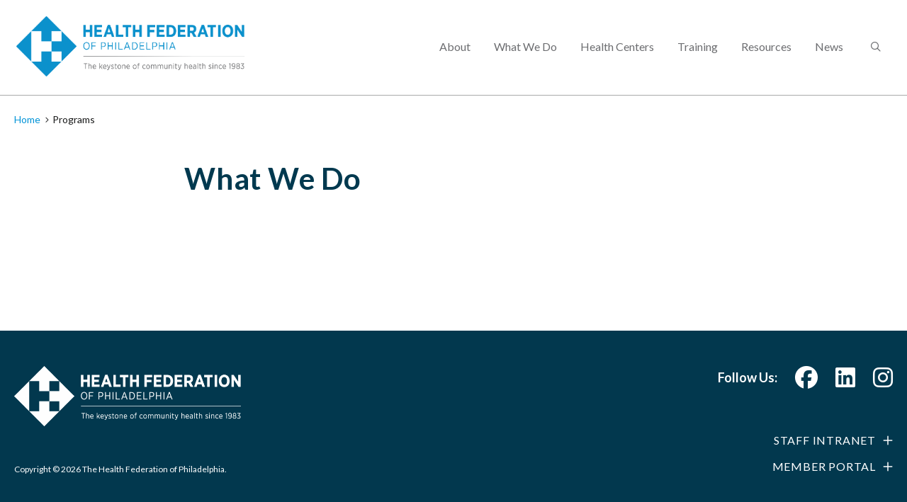

--- FILE ---
content_type: text/html; charset=UTF-8
request_url: https://healthfederation.org/slide/what-we-do
body_size: 18483
content:
<!DOCTYPE html>
<html lang="en" dir="ltr" prefix="content: http://purl.org/rss/1.0/modules/content/  dc: http://purl.org/dc/terms/  foaf: http://xmlns.com/foaf/0.1/  og: http://ogp.me/ns#  rdfs: http://www.w3.org/2000/01/rdf-schema#  schema: http://schema.org/  sioc: http://rdfs.org/sioc/ns#  sioct: http://rdfs.org/sioc/types#  skos: http://www.w3.org/2004/02/skos/core#  xsd: http://www.w3.org/2001/XMLSchema# ">
  <head>
    <meta charset="utf-8" />

<!-- Google tag (gtag.js) -->
<script async  src="https://www.googletagmanager.com/gtag/js?id=G-1FS3HX1NHX"></script>
<script >
  window.dataLayer = window.dataLayer || [];
  function gtag(){dataLayer.push(arguments);}
  gtag('js', new Date());
  gtag('config', 'G-1FS3HX1NHX');
</script>
<link rel="canonical" href="https://healthfederation.org/slide/what-we-do" />
<meta property="og:site_name" content="What We Do | Health Federation of Philadelphia" />
<meta property="og:url" content="https://healthfederation.org/slide/what-we-do" />
<meta property="og:image" content="https://healthfederation.org/themes/custom/hfp/img/social-logo.jpg" />
<meta name="twitter:card" content="summary_large_image" />
<meta name="twitter:image" content="https://healthfederation.org/themes/custom/hfp/img/social-logo.jpg" />
<meta name="Generator" content="Drupal 10 (https://www.drupal.org)" />
<meta name="MobileOptimized" content="width" />
<meta name="HandheldFriendly" content="true" />
<meta name="viewport" content="width=device-width, initial-scale=1.0" />
<link rel="icon" href="/sites/default/files/favicon.ico" type="image/vnd.microsoft.icon" />

    <title>What We Do | Health Federation of Philadelphia</title>
    <link rel="stylesheet" media="all" href="/themes/contrib/stable/css/core/components/progress.module.css?suh9g6" />
<link rel="stylesheet" media="all" href="/themes/contrib/stable/css/core/components/ajax-progress.module.css?suh9g6" />
<link rel="stylesheet" media="all" href="/themes/contrib/stable/css/system/components/align.module.css?suh9g6" />
<link rel="stylesheet" media="all" href="/themes/contrib/stable/css/system/components/fieldgroup.module.css?suh9g6" />
<link rel="stylesheet" media="all" href="/themes/contrib/stable/css/system/components/container-inline.module.css?suh9g6" />
<link rel="stylesheet" media="all" href="/themes/contrib/stable/css/system/components/clearfix.module.css?suh9g6" />
<link rel="stylesheet" media="all" href="/themes/contrib/stable/css/system/components/details.module.css?suh9g6" />
<link rel="stylesheet" media="all" href="/themes/contrib/stable/css/system/components/hidden.module.css?suh9g6" />
<link rel="stylesheet" media="all" href="/themes/contrib/stable/css/system/components/item-list.module.css?suh9g6" />
<link rel="stylesheet" media="all" href="/themes/contrib/stable/css/system/components/js.module.css?suh9g6" />
<link rel="stylesheet" media="all" href="/themes/contrib/stable/css/system/components/nowrap.module.css?suh9g6" />
<link rel="stylesheet" media="all" href="/themes/contrib/stable/css/system/components/position-container.module.css?suh9g6" />
<link rel="stylesheet" media="all" href="/themes/contrib/stable/css/system/components/reset-appearance.module.css?suh9g6" />
<link rel="stylesheet" media="all" href="/themes/contrib/stable/css/system/components/resize.module.css?suh9g6" />
<link rel="stylesheet" media="all" href="/themes/contrib/stable/css/system/components/system-status-counter.css?suh9g6" />
<link rel="stylesheet" media="all" href="/themes/contrib/stable/css/system/components/system-status-report-counters.css?suh9g6" />
<link rel="stylesheet" media="all" href="/themes/contrib/stable/css/system/components/system-status-report-general-info.css?suh9g6" />
<link rel="stylesheet" media="all" href="/themes/contrib/stable/css/system/components/tablesort.module.css?suh9g6" />
<link rel="stylesheet" media="all" href="/modules/contrib/extlink/css/extlink.css?suh9g6" />
<link rel="stylesheet" media="all" href="/themes/custom/hfp/stylesheets/slippry.css?suh9g6" />
<link rel="stylesheet" media="all" href="/themes/custom/hfp/stylesheets/screen.css?suh9g6" />
<link rel="stylesheet" media="all" href="/themes/custom/hfp/stylesheets/custom.css?suh9g6" />

    
  </head>
  <body class="page-node-77 not-front-page layout-no-sidebars path-node page-node-type-slide">
        <a href="#main-content" class="visually-hidden focusable skip-link">
      Skip to main content
    </a>
    
      <div class="dialog-off-canvas-main-canvas" data-off-canvas-main-canvas>
    <div class="page-header-wrap">
	<header role="banner">
		  <div class="region region-header">
    <div class="main-logo block block-block-content block-block-contentc2577bd6-0dc3-4a96-9b5e-47987959d8f4" id="block-block-content-c2577bd6-0dc3-4a96-9b5e-47987959d8f4">
  
    
  <div class="block-inner">  
          
            <div class="field field--name-body field--type-text-with-summary field--label-hidden field__item"><a href="/"><img src="/themes/custom/hfp/img/main-logo.png" alt="Health Federation of Philadelphia"></a></div>
      
      </div>
</div>
<nav role="navigation" aria-labelledby="block-menu-block-main-menu" class="main-nav" id="block-menu-block-main">
            
  <h2 class="visually-hidden" id="block-menu-block-main-menu">Main menu</h2>
  

        
              <ul class="menu">
                    <li class="menu-item menu-item--expanded">
        <a href="/about-hfp" data-drupal-link-system-path="node/35">About</a>
                                <ul class="menu">
                    <li class="menu-item">
        <a href="/about-hfp" data-drupal-link-system-path="node/35">About HFP</a>
              </li>
                <li class="menu-item">
        <a href="/leadership-team" data-drupal-link-system-path="node/37">Leadership & Staff</a>
              </li>
                <li class="menu-item menu-item--expanded">
        <a href="/join-our-team" data-drupal-link-system-path="node/39">Join Our Team</a>
                                <ul class="menu">
                    <li class="menu-item">
        <a href="/employment-opportunities" data-drupal-link-system-path="employment-opportunities">Employment</a>
              </li>
                <li class="menu-item">
        <a href="/internships" data-drupal-link-system-path="node/52">Internships</a>
              </li>
        </ul>
  
              </li>
                <li class="menu-item">
        <a href="/history-hfp" data-drupal-link-system-path="node/789">History of HFP</a>
              </li>
                <li class="menu-item">
        <a href="/hfp-40th-anniversary-celebration" data-drupal-link-system-path="node/1281">40th Anniversary</a>
              </li>
                <li class="menu-item">
        <a href="/connect" data-drupal-link-system-path="node/40">Connect With Us</a>
              </li>
        </ul>
  
              </li>
                <li class="menu-item">
        <a href="/what-we-do" data-drupal-link-system-path="node/1273">What We Do</a>
              </li>
                <li class="menu-item menu-item--expanded">
        <a href="/health-centers-0" data-drupal-link-system-path="node/42">Health Centers</a>
                                <ul class="menu">
                    <li class="menu-item">
        <a href="/health-centers-0" data-drupal-link-system-path="node/42">Community Health Centers</a>
              </li>
                <li class="menu-item">
        <a href="/our-members" data-drupal-link-system-path="node/43">Our Members</a>
              </li>
                <li class="menu-item">
        <a href="/health-centers" data-drupal-link-system-path="health-centers">Find a Health Center</a>
              </li>
        </ul>
  
              </li>
                <li class="menu-item">
        <a href="/training" data-drupal-link-system-path="node/499">Training</a>
              </li>
                <li class="menu-item menu-item--expanded">
        <a href="/resources" title="" data-drupal-link-system-path="node/47">Resources</a>
                                <ul class="menu">
                    <li class="menu-item">
        <a href="/resources" data-drupal-link-system-path="node/47">All Publications</a>
              </li>
                <li class="menu-item">
        <a href="http://www.multiplyingconnections.org/store" title="">Multiplying Connections Store</a>
              </li>
        </ul>
  
              </li>
                <li class="menu-item">
        <a href="/news-room" data-drupal-link-system-path="node/1274">News</a>
              </li>
                <li class="menu-item">
        <button class="header-search-trigger" type="button"><em class="element-invisible">Search</em><span class="fa fa-search"></span><span class="fa fa-remove"></span></button>
              </li>
        </ul>
  


  </nav>
<div class="mobile-trigger-wrap block block-block-content block-block-content3b462347-2324-45b5-bd3b-0598a1040232" id="block-block-content-3b462347-2324-45b5-bd3b-0598a1040232">
  
    
  <div class="block-inner">  
          
            <div class="field field--name-body field--type-text-with-summary field--label-hidden field__item"><button class="mobile-trigger"><em class="element-invisible">Menu</em><span class="fa fa-bars"></span></button></div>
      
      </div>
</div>
<div class="search-block-form header-search block block-search block-search-form-block" data-drupal-selector="search-block-form" id="block-search-form-block" role="search">
  
    
  <div class="block-inner">  
          <form action="/search/node" method="get" id="search-block-form" accept-charset="UTF-8">
  <div class="js-form-item form-item js-form-type-search form-item-keys js-form-item-keys form-no-label">
      <label for="edit-keys" class="visually-hidden">Search</label>
        <input title="Enter the terms you wish to search for." data-drupal-selector="edit-keys" type="search" id="edit-keys" name="keys" value="" size="15" maxlength="128" class="form-search" />

        </div>
<div data-drupal-selector="edit-actions" class="form-actions js-form-wrapper form-wrapper" id="edit-actions"><input data-drupal-selector="edit-submit" type="submit" id="edit-submit" value="Search" class="button js-form-submit form-submit" />
</div>

</form>

      </div>
</div>

  </div>

	</header>
	
</div>
<div class="layout-container">
	  <div class="region region-preface-first">
    <div id="block-system-breadcrumb-block" class="block block-system block-system-breadcrumb-block">
  
    
  <div class="block-inner">  
            <nav role="navigation" aria-labelledby="system-breadcrumb">
    <h2 id="system-breadcrumb" class="visually-hidden">Breadcrumb</h2>
    <ol>
          <li>
                  <a href="/">Home</a>
              </li>
          <li>
                  Programs
              </li>
        </ol>
  </nav>

      </div>
</div>

  </div>
 	
	 
	
	  <div class="region region-highlighted">
    <div data-drupal-messages-fallback class="hidden"></div>

  </div>

			
		<main role="main" id="main">
		<a id="main-content" tabindex="-1"></a>		<div class="layout-content">
													  <div class="region region-content">
    <div id="block-hfp-page-title" class="block block-core block-page-title-block">
  
    
  <div class="block-inner">  
          
  <h1><span>What We Do</span>
</h1>


      </div>
</div>
<div id="block-hfp-mainpagecontent" class="block block-system block-system-main-block">
  
    
  <div class="block-inner">  
          
<article data-history-node-id="77" about="/slide/what-we-do" class="node node--type-slide node--view-mode-full">

  
    

  
  <div class="node__content">
    
  </div>

</article>

      </div>
</div>

  </div>

		</div>
				

	</main>

	
	</div>	<footer role="contentinfo">
		<div class="footer-cols">
			  <div class="region region-footer-left">
    <div class="footer-logo block block-block-content block-block-content91565751-5c52-44eb-84bb-ffdeee175612" id="block-block-content-91565751-5c52-44eb-84bb-ffdeee175612">
  
    
  <div class="block-inner">  
          
            <div class="field field--name-body field--type-text-with-summary field--label-hidden field__item"><img alt="Health Federation of Philadelphia Footer Logo" src="/sites/default/files/hf_logo_tagline.png" /></p>
</div>
      
      </div>
</div>
<div class="footer-copyright block block-block-content block-block-content8076e02a-03da-46be-b69e-1236ea69fdf1" id="block-block-content-8076e02a-03da-46be-b69e-1236ea69fdf1">
  
    
  <div class="block-inner">  
          
            <div class="field field--name-body field--type-text-with-summary field--label-hidden field__item"><p>Copyright © 2026 The Health Federation of Philadelphia.</p>
</div>
      
      </div>
</div>

  </div>

				  <div class="region region-footer-right">
    <div class="footer-follow block block-block-content block-block-content6e23f307-5518-4004-8388-a222e9f8307d" id="block-block-content-6e23f307-5518-4004-8388-a222e9f8307d">
  
    
  <div class="block-inner">  
          
            <div class="field field--name-body field--type-text-with-summary field--label-hidden field__item"><ul class="social-bookmarks">
<li class="text">Follow Us:</li>
<li>
	<a href="https://www.facebook.com/HealthFederationofPhiladelphia"><em class="element-invisible">Facebook</em><i class="fab fa-facebook"></i></a>
</li>
<li>
	<a href="https://www.linkedin.com/company/health-federation-of-philadelphia"><em class="element-invisible">Linked In</em><i class="fab fa-linkedin"></i></a>
</li>
<li>
	<a href="https://www.instagram.com/healthfederationphiladelphia/"><em class="element-invisible">Linked In</em><i class="fab fa-instagram"></i></a>
</li>


</ul>
</div>
      
      </div>
</div>
<div class="footer-portal-links block block-block-content block-block-content175cd8f0-a104-4c2e-8407-e99702821995" id="block-block-content-175cd8f0-a104-4c2e-8407-e99702821995">
  
    
  <div class="block-inner">  
          
            <div class="field field--name-body field--type-text-with-summary field--label-hidden field__item"><p><a class="plus" href="https://intranet.healthfederation.org/">Staff Intranet</a></p>

<p><a class="plus" href="https://portal.healthfederation.org/">Member Portal</a></p>
</div>
      
      </div>
</div>

  </div>

		</div>

	</footer>


  </div>

    
    <div class="video-modal">
      <div class="modal-close">
        <a href="#" class="modal-close-button"><span>Close</span> <span class="fa fa-remove"></span></a>
      </div>
      <div class="modal-num"></div>
      <div class="modal-inner">
        <div class="video-wrap">
          <div class="modal-video-container player"></div>
          <div class="caption"></div>
        </div>
      </div>
      <div class="modal-prev-wrap">
        <a href="#" class="modal-prev"><em class="element-invisible">Previous</em><span class="fa fa-chevron-left"></span></a>
      </div>
      <div class="modal-next-wrap">
        <a href="#" class="modal-next"><em class="element-invisible">Next</em><span class="fa fa-chevron-right"></span></a>
      </div>
    </div>    
    <script src="https://kit.fontawesome.com/cd6d731746.js" crossorigin="anonymous"></script>
    <script type="application/json" data-drupal-selector="drupal-settings-json">{"path":{"baseUrl":"\/","pathPrefix":"","currentPath":"node\/77","currentPathIsAdmin":false,"isFront":false,"currentLanguage":"en"},"pluralDelimiter":"\u0003","suppressDeprecationErrors":true,"ajaxPageState":{"libraries":"eJxVykEOgCAMBdELoT1TgYrECg2_JnJ7XbhxOS-TlIFJrWcJcrvWdlAel7GuX4Z9MyraI-uCNKo5fuTzvUrAhMtJkSEPad4gjw","theme":"hfp","theme_token":null},"ajaxTrustedUrl":{"\/search\/node":true},"data":{"extlink":{"extTarget":false,"extTargetAppendNewWindowLabel":"(opens in a new window)","extTargetNoOverride":false,"extNofollow":false,"extTitleNoOverride":false,"extNoreferrer":true,"extFollowNoOverride":false,"extClass":"ext","extLabel":"(link is external)","extImgClass":false,"extSubdomains":true,"extExclude":"","extInclude":"","extCssExclude":"","extCssInclude":"","extCssExplicit":"","extAlert":false,"extAlertText":"This link will take you to an external web site. We are not responsible for their content.","extHideIcons":false,"mailtoClass":"mailto","telClass":"","mailtoLabel":"(link sends email)","telLabel":"(link is a phone number)","extUseFontAwesome":false,"extIconPlacement":"append","extPreventOrphan":false,"extFaLinkClasses":"fa fa-external-link","extFaMailtoClasses":"fa fa-envelope-o","extAdditionalLinkClasses":"","extAdditionalMailtoClasses":"","extAdditionalTelClasses":"","extFaTelClasses":"fa fa-phone","whitelistedDomains":[],"extExcludeNoreferrer":""}},"user":{"uid":0,"permissionsHash":"7747f5bc8c0ad88d08e5913034eb632138ed5ed20bb86b07f8a03714a4ff7d77"}}</script>
<script src="/core/assets/vendor/jquery/jquery.min.js?v=3.7.1"></script>
<script src="/core/assets/vendor/once/once.min.js?v=1.0.1"></script>
<script src="/core/misc/drupalSettingsLoader.js?v=10.4.6"></script>
<script src="/core/misc/drupal.js?v=10.4.6"></script>
<script src="/core/misc/drupal.init.js?v=10.4.6"></script>
<script src="/core/assets/vendor/tabbable/index.umd.min.js?v=6.2.0"></script>
<script src="/modules/contrib/extlink/js/extlink.js?v=10.4.6"></script>
<script src="/core/misc/progress.js?v=10.4.6"></script>
<script src="/core/assets/vendor/loadjs/loadjs.min.js?v=4.3.0"></script>
<script src="/core/misc/debounce.js?v=10.4.6"></script>
<script src="/core/misc/announce.js?v=10.4.6"></script>
<script src="/core/misc/message.js?v=10.4.6"></script>
<script src="/core/misc/ajax.js?v=10.4.6"></script>
<script src="/themes/contrib/stable/js/ajax.js?v=10.4.6"></script>
<script src="/themes/custom/hfp/js/jquery.coverflow.js?v=1.x"></script>
<script src="/themes/custom/hfp/js/jquery.interpolate.min.js?v=1.x"></script>
<script src="/themes/custom/hfp/js/jquery.touchSwipe.min.js?v=1.x"></script>
<script src="/themes/custom/hfp/js/reflection.js?v=1.x"></script>
<script src="/themes/custom/hfp/js/plyr.js?v=1.x"></script>
<script src="/themes/custom/hfp/js/simpleLightbox.js?v=1.x"></script>
<script src="/themes/custom/hfp/js/isotope.pkgd.min.js?v=1.x"></script>
<script src="/themes/custom/hfp/js/packery-mode.pkgd.min.js?v=1.x"></script>
<script src="/themes/custom/hfp/js/cells-by-row.js?v=1.x"></script>
<script src="/themes/custom/hfp/js/slippry.min.js?v=1.x"></script>
<script src="/themes/custom/hfp/js/funcs.js?v=1.x"></script>
  
  </body>
</html>


--- FILE ---
content_type: text/css
request_url: https://healthfederation.org/themes/custom/hfp/stylesheets/screen.css?suh9g6
body_size: 112655
content:
@charset "UTF-8";
/* Welcome to Compass.
 * In this file you should write your main styles. (or centralize your imports)
 * Import this file using the following HTML or equivalent:
 * <link href="/stylesheets/screen.css" media="screen, projection" rel="stylesheet" type="text/css" /> */
@import url("https://fonts.googleapis.com/css2?family=Lato:ital,wght@0,100;0,300;0,400;0,700;0,900;1,100;1,300;1,400;1,700;1,900&display=swap");
/* line 5, ../sass/partials/_fonts.scss */
body {
  margin: 0;
  padding: 0;
  font-family: "Lato", sans-serif;
  font-size: 16px;
  color: var(--text);
}

/* line 14, ../sass/partials/_fonts.scss */
h1, h2, h3, .para-partner-grid > .inner .intro p, .fancy-list .views-row .title, h4, h5, h6 {
  margin-top: 0;
}

/* line 18, ../sass/partials/_fonts.scss */
.title-52, .paragraph.title-left .inner > h2, .para-show-block .inner > h2, .para-callout-with-link .inner .copy h2, .para-callout-with-link .inner .title-button > h2 {
  font-size: 52px;
  letter-spacing: 0.8px;
  color: var(--bluedark);
}
@media (max-width: 767px) {
  /* line 18, ../sass/partials/_fonts.scss */
  .title-52, .paragraph.title-left .inner > h2, .para-show-block .inner > h2, .para-callout-with-link .inner .copy h2, .para-callout-with-link .inner .title-button > h2 {
    font-size: 36px;
  }
}

/* line 27, ../sass/partials/_fonts.scss */
h1 {
  font-size: 42px;
  letter-spacing: 0.8px;
  color: var(--bluedark);
  margin-bottom: var(--spacing);
}
@media (max-width: 767px) {
  /* line 27, ../sass/partials/_fonts.scss */
  h1 {
    font-size: 32px;
  }
}

/* line 37, ../sass/partials/_fonts.scss */
h2 {
  font-size: 32px;
  letter-spacing: 0.7px;
  color: var(--bluedark);
  margin-bottom: calc(var(--spacing)/2);
}
@media (max-width: 767px) {
  /* line 37, ../sass/partials/_fonts.scss */
  h2 {
    font-size: 27px;
  }
}

/* line 47, ../sass/partials/_fonts.scss */
h3, .para-partner-grid > .inner .intro p, .fancy-list .views-row .title {
  font-size: 26px;
  letter-spacing: -0.8px;
  color: var(--text);
  font-weight: 500;
  line-height: 1.4;
}
@media (max-width: 767px) {
  /* line 47, ../sass/partials/_fonts.scss */
  h3, .para-partner-grid > .inner .intro p, .fancy-list .views-row .title {
    font-size: 20px;
  }
}

/* line 58, ../sass/partials/_fonts.scss */
p {
  margin-top: 0;
}
/* line 60, ../sass/partials/_fonts.scss */
p:last-child {
  margin-bottom: 0;
}

/* line 66, ../sass/partials/_fonts.scss */
.region-content p, .region-content li, .region-content .copy-text, .region-content .items-checks > div span.copy, .items-checks > div .region-content span.copy {
  font-size: 18px;
  line-height: 30px;
}
/* line 71, ../sass/partials/_fonts.scss */
.region-content ul li {
  color: var(--dark);
}
/* line 74, ../sass/partials/_fonts.scss */
.region-content ul li::marker {
  color: var(--green);
}
/* line 76, ../sass/partials/_fonts.scss */
.region-content li {
  margin-bottom: .5em;
}
/* line 78, ../sass/partials/_fonts.scss */
.region-content li > ul {
  margin-top: .5em;
}

/* line 85, ../sass/partials/_fonts.scss */
.caption-bottom-blue, figure figcaption, .para-video .inner > .video-title, .para-slideshow .flex-caption {
  background-color: var(--bluepale);
  padding: 10px 20px;
  font-size: 14px;
  line-height: 1.2;
  margin-bottom: 0;
  -moz-border-radius: 0 0 10px 10px;
  -webkit-border-radius: 0;
  border-radius: 0 0 10px 10px;
  color: var(--grey);
}

/* line 1, ../sass/partials/_admin.scss */
body:not(.imce-page).toolbar-tray-open {
  margin-top: 27px;
  padding-top: 0 !important;
  margin-bottom: 30px;
}

/* line 7, ../sass/partials/_admin.scss */
body:not(.path-user) .block-local-tasks-block {
  position: fixed;
  bottom: 0;
  left: 0;
  right: 0;
  z-index: 9990;
  background-image: url('[data-uri]');
  background-size: 100%;
  background-image: -webkit-gradient(linear, 50% 0%, 50% 100%, color-stop(0%, #333333), color-stop(100%, #000000));
  background-image: -moz-linear-gradient(#333333, #000000);
  background-image: -webkit-linear-gradient(#333333, #000000);
  background-image: linear-gradient(#333333, #000000);
  white-space: normal;
  margin: 0;
  padding: 0;
  -moz-box-shadow: 0 0 5px rgba(0, 0, 0, 0.4);
  -webkit-box-shadow: 0 0 5px rgba(0, 0, 0, 0.4);
  box-shadow: 0 0 5px rgba(0, 0, 0, 0.4);
}
/* line 18, ../sass/partials/_admin.scss */
body:not(.path-user) .block-local-tasks-block .block-inner > ul,
body:not(.path-user) .block-local-tasks-block .block-inner .tabs {
  list-style: none;
  margin: 0;
  padding: 0;
  display: -webkit-flex;
  display: flex;
  -webkit-justify-content: center;
  justify-content: center;
}
/* line 25, ../sass/partials/_admin.scss */
body:not(.path-user) .block-local-tasks-block .block-inner > ul li,
body:not(.path-user) .block-local-tasks-block .block-inner .tabs li {
  margin: 0;
  padding: 0;
}
/* line 28, ../sass/partials/_admin.scss */
body:not(.path-user) .block-local-tasks-block .block-inner > ul li a,
body:not(.path-user) .block-local-tasks-block .block-inner .tabs li a {
  display: block;
  margin: 0 10px;
  padding: 0 10px;
  line-height: 30px;
  color: #fff;
  text-decoration: none;
  text-transform: uppercase;
  font-size: 12px;
  font-weight: bold;
}
/* line 38, ../sass/partials/_admin.scss */
body:not(.path-user) .block-local-tasks-block .block-inner > ul li a:hover,
body:not(.path-user) .block-local-tasks-block .block-inner .tabs li a:hover {
  color: var(--dark);
  background-color: #eee;
}
/* line 42, ../sass/partials/_admin.scss */
body:not(.path-user) .block-local-tasks-block .block-inner > ul li a.is-active,
body:not(.path-user) .block-local-tasks-block .block-inner .tabs li a.is-active {
  color: var(--dark);
  background-color: #eee;
}
/* line 46, ../sass/partials/_admin.scss */
body:not(.path-user) .block-local-tasks-block .block-inner > ul li a.is-active:hover,
body:not(.path-user) .block-local-tasks-block .block-inner .tabs li a.is-active:hover {
  color: var(--dark);
  background-color: #eee;
}

/* line 57, ../sass/partials/_admin.scss */
body.path-user .region-tabs {
  margin-top: var(--spacing);
  margin-bottom: var(--spacing);
}
/* line 61, ../sass/partials/_admin.scss */
body.path-user .block-local-tasks-block .block-inner > ul {
  list-style: none;
  margin: 0;
  padding: 0;
  display: -webkit-flex;
  display: flex;
  -webkit-justify-content: flex-start;
  justify-content: flex-start;
  border-bottom: 1px solid #e2e2e2;
}
/* line 68, ../sass/partials/_admin.scss */
body.path-user .block-local-tasks-block .block-inner > ul li {
  margin: 0 10px -1px 0;
  padding: 0;
}
/* line 71, ../sass/partials/_admin.scss */
body.path-user .block-local-tasks-block .block-inner > ul li a {
  display: block;
  padding: 5px 10px;
  font-weight: bold;
  background-color: #f1f1f1;
  border: 1px solid #e2e2e2;
}
/* line 77, ../sass/partials/_admin.scss */
body.path-user .block-local-tasks-block .block-inner > ul li a.is-active {
  background-color: #fff;
  border-bottom: 1px solid #fff;
}

/* line 89, ../sass/partials/_admin.scss */
.views-row .edit,
.views-row .views-field-edit-node,
.views-row .views-field-edit-term,
.myIsotopeContainer li .edit,
.myIsotopeContainer li .views-field-edit-node,
.myIsotopeContainer li .views-field-edit-term {
  position: absolute;
  top: 10px;
  right: 40px;
  display: none;
  z-index: 9999;
}
/* line 97, ../sass/partials/_admin.scss */
.views-row .edit a,
.views-row .views-field-edit-node a,
.views-row .views-field-edit-term a,
.myIsotopeContainer li .edit a,
.myIsotopeContainer li .views-field-edit-node a,
.myIsotopeContainer li .views-field-edit-term a {
  display: block;
  padding: 0 15px;
  line-height: 25px !important;
  font-weight: bold;
  font-size: 13px !important;
  background: #000;
  text-decoration: none;
}
/* line 105, ../sass/partials/_admin.scss */
.views-row .edit a:link, .views-row .edit a:hover, .views-row .edit a:visited,
.views-row .views-field-edit-node a:link,
.views-row .views-field-edit-node a:hover,
.views-row .views-field-edit-node a:visited,
.views-row .views-field-edit-term a:link,
.views-row .views-field-edit-term a:hover,
.views-row .views-field-edit-term a:visited,
.myIsotopeContainer li .edit a:link,
.myIsotopeContainer li .edit a:hover,
.myIsotopeContainer li .edit a:visited,
.myIsotopeContainer li .views-field-edit-node a:link,
.myIsotopeContainer li .views-field-edit-node a:hover,
.myIsotopeContainer li .views-field-edit-node a:visited,
.myIsotopeContainer li .views-field-edit-term a:link,
.myIsotopeContainer li .views-field-edit-term a:hover,
.myIsotopeContainer li .views-field-edit-term a:visited {
  color: #fff;
}
/* line 111, ../sass/partials/_admin.scss */
.views-row:hover .edit,
.views-row:hover .views-field-edit-node,
.views-row:hover .views-field-edit-term,
.myIsotopeContainer li:hover .edit,
.myIsotopeContainer li:hover .views-field-edit-node,
.myIsotopeContainer li:hover .views-field-edit-term {
  display: block;
}

/* line 120, ../sass/partials/_admin.scss */
body.path-user .region-tabs {
  margin-top: var(--spacing);
  margin-bottom: var(--spacing);
}
/* line 124, ../sass/partials/_admin.scss */
body.path-user .block-local-tasks-block .block-inner > ul {
  list-style: none;
  margin: 0;
  padding: 0;
  width: var(--contentwidth);
  max-width: var(--contentwidthmax);
  margin-left: auto;
  margin-right: auto;
  padding-left: 20px;
  padding-right: 20px;
  -moz-box-sizing: border-box;
  -webkit-box-sizing: border-box;
  box-sizing: border-box;
  display: -webkit-flex;
  display: flex;
  -webkit-justify-content: center;
  justify-content: center;
  border-bottom: 1px solid #e2e2e2;
}
/* line 132, ../sass/partials/_admin.scss */
body.path-user .block-local-tasks-block .block-inner > ul li {
  margin: 0 10px -1px 0;
  padding: 0;
}
/* line 135, ../sass/partials/_admin.scss */
body.path-user .block-local-tasks-block .block-inner > ul li a {
  display: block;
  padding: 5px 10px;
  font-weight: bold;
  background-color: #f1f1f1;
  border: 1px solid #e2e2e2;
  text-decoration: none;
  color: var(--dark);
}
/* line 143, ../sass/partials/_admin.scss */
body.path-user .block-local-tasks-block .block-inner > ul li a.is-active {
  background-color: #fff;
  border-bottom: 1px solid #fff;
}

/* line 152, ../sass/partials/_admin.scss */
.messages-wrapper {
  margin: 10px;
  padding: 20px;
  background-color: #FFFDDF;
  font-size: 18px;
  border: 2px solid var(--blue);
}

/* line 2, ../sass/partials/_blocks.scss */
.block > h2 {
  font-size: 22px;
  margin-bottom: calc(var(--spacing)/4);
}

/* line 8, ../sass/partials/_blocks.scss */
.sitewidth {
  max-width: var(--sitewidth);
  margin-left: auto;
  margin-right: auto;
  padding-left: 20px;
  padding-right: 20px;
  -moz-box-sizing: border-box;
  -webkit-box-sizing: border-box;
  box-sizing: border-box;
}

/* line 11, ../sass/partials/_blocks.scss */
.contentwidth {
  width: var(--contentwidth);
  max-width: var(--contentwidthmax);
  margin-left: auto;
  margin-right: auto;
  padding-left: 20px;
  padding-right: 20px;
  -moz-box-sizing: border-box;
  -webkit-box-sizing: border-box;
  box-sizing: border-box;
}
@media (max-width: 767px) {
  /* line 11, ../sass/partials/_blocks.scss */
  .contentwidth {
    padding-left: 20px;
    padding-right: 20px;
  }
}

/* line 18, ../sass/partials/_forms.scss */
#edit-advanced,
#edit-help-link {
  display: none;
}

/* line 25, ../sass/partials/_forms.scss */
.path-user .region-content {
  max-width: var(--sitewidth);
  margin-left: auto;
  margin-right: auto;
  padding-left: 20px;
  padding-right: 20px;
  -moz-box-sizing: border-box;
  -webkit-box-sizing: border-box;
  box-sizing: border-box;
  padding-top: 0;
  padding-bottom: var(--spacing);
}
/* line 29, ../sass/partials/_forms.scss */
.path-user .region-content form {
  max-width: 700px;
  padding: 40px;
  -moz-box-shadow: 0 0 30px rgba(0, 0, 0, 0.26);
  -webkit-box-shadow: 0 0 30px rgba(0, 0, 0, 0.26);
  box-shadow: 0 0 30px rgba(0, 0, 0, 0.26);
  -moz-box-sizing: border-box;
  -webkit-box-sizing: border-box;
  box-sizing: border-box;
  margin-left: auto;
  margin-right: auto;
}
/* line 39, ../sass/partials/_forms.scss */
.path-user .user-pass .form-item {
  margin-bottom: 0;
}

/* line 50, ../sass/partials/_forms.scss */
form .form-item {
  margin: 0;
  margin-bottom: 1em;
}
/* line 54, ../sass/partials/_forms.scss */
form label {
  display: block;
  font-size: 13px;
  text-transform: uppercase;
  color: var(--dark);
  font-weight: 500;
}
/* line 61, ../sass/partials/_forms.scss */
form input[type="text"],
form input[type="password"],
form input[type="email"],
form input[type="number"],
form textarea {
  -moz-box-sizing: border-box;
  -webkit-box-sizing: border-box;
  box-sizing: border-box;
  width: 100%;
  padding: 10px;
  height: auto;
  display: block;
  border: 1px solid #e2e2e2;
}
/* line 73, ../sass/partials/_forms.scss */
form .description,
form p {
  font-size: 11px;
  margin-top: 2px;
}
/* line 78, ../sass/partials/_forms.scss */
form .js-form-type-checkbox {
  margin-bottom: 0;
  display: -webkit-flex;
  display: flex;
  -webkit-justify-content: flex-start;
  justify-content: flex-start;
}
/* line 82, ../sass/partials/_forms.scss */
form .js-form-type-checkbox label {
  margin-top: 3px;
  margin-left: 2px;
}

/* class applies to select element itself, not a wrapper element */
/* line 91, ../sass/partials/_forms.scss */
select {
  display: inline-block;
  height: 38px;
  -moz-box-sizing: border-box;
  -webkit-box-sizing: border-box;
  box-sizing: border-box;
  font-size: 16px;
  font-family: "Lato", sans-serif;
  font-weight: 700;
  color: var(--dark);
  line-height: 1;
  padding: 10px;
  max-width: 100%;
  /* useful when width is set to anything other than 100% */
  box-sizing: border-box;
  margin: 0;
  border: 1px solid #e2e2e2;
  box-shadow: 0 1px 0 1px transparent;
  border-radius: 0;
  -moz-appearance: none;
  -webkit-appearance: none;
  appearance: none;
  background-color: #fff;
  /* note: bg image below uses 2 urls. The first is an svg data uri for the arrow icon, and the second is the gradient. 
    for the icon, if you want to change the color, be sure to use `%23` instead of `#`, since it's a url. You can also swap in a different svg icon or an external image reference
    
  */
  background-image: url("data:image/svg+xml;charset=US-ASCII,%3Csvg%20xmlns%3D%22http%3A%2F%2Fwww.w3.org%2F2000%2Fsvg%22%20width%3D%22292.4%22%20height%3D%22292.4%22%3E%3Cpath%20fill%3D%22%23007CB2%22%20d%3D%22M287%2069.4a17.6%2017.6%200%200%200-13-5.4H18.4c-5%200-9.3%201.8-12.9%205.4A17.6%2017.6%200%200%200%200%2082.2c0%205%201.8%209.3%205.4%2012.9l128%20127.9c3.6%203.6%207.8%205.4%2012.8%205.4s9.2-1.8%2012.8-5.4L287%2095c3.5-3.5%205.4-7.8%205.4-12.8%200-5-1.9-9.2-5.5-12.8z%22%2F%3E%3C%2Fsvg%3E");
  background-repeat: no-repeat, repeat;
  /* arrow icon position (1em from the right, 50% vertical) , then gradient position*/
  background-position: right .7em top 50%, 0 0;
  /* icon size, then gradient */
  background-size: .65em auto, 100%;
}

/* Hide arrow icon in IE browsers */
/* line 124, ../sass/partials/_forms.scss */
select::-ms-expand {
  display: none;
}

/* Hover style */
/* line 128, ../sass/partials/_forms.scss */
select:hover {
  border-color: #888;
}

/* Focus style */
/* line 132, ../sass/partials/_forms.scss */
select:focus {
  border-color: #aaa;
  /* It'd be nice to use -webkit-focus-ring-color here but it doesn't work on box-shadow */
  box-shadow: 0 0 1px 3px rgba(59, 153, 252, 0.7);
  box-shadow: 0 0 0 3px -moz-mac-focusring;
  color: #222;
  outline: none;
}

/* Set options to normal weight */
/* line 142, ../sass/partials/_forms.scss */
select option {
  font-weight: normal;
}

/* Support for rtl text, explicit support for Arabic and Hebrew */
/* line 147, ../sass/partials/_forms.scss */
*[dir="rtl"] select, :root:lang(ar) select, :root:lang(iw) select {
  background-position: left .7em top 50%, 0 0;
  padding: .6em .8em .5em 1.4em;
}

/* Disabled styles */
/* line 153, ../sass/partials/_forms.scss */
select:disabled, select[aria-disabled=true] {
  color: #000;
}

/* line 157, ../sass/partials/_forms.scss */
select:disabled:hover, select[aria-disabled=true] {
  border-color: #aaa;
}

/* line 1, ../sass/partials/_gui.scss */
a {
  text-decoration: none;
  color: var(--blue);
  overflow-wrap: break-word;
  word-wrap: break-word;
  -ms-word-break: break-all;
  word-break: break-all;
  word-break: break-word;
  -ms-hyphens: none;
  -moz-hyphens: none;
  -webkit-hyphens: none;
  hyphens: none;
}
/* line 16, ../sass/partials/_gui.scss */
a.plus:after, .title-button > a:after {
  content: "";
  font-family: 'Font Awesome 5 Pro';
  display: inline-block;
  vertical-align: middle;
  *vertical-align: auto;
  *zoom: 1;
  *display: inline;
  letter-spacing: normal;
  position: relative;
  top: -1px;
  margin-left: 10px;
}

/* line 23, ../sass/partials/_gui.scss */
.spaced-bottom {
  margin-bottom: var(--spacing);
}

/* line 26, ../sass/partials/_gui.scss */
.spaced-top {
  margin-top: var(--spacing);
}

/* line 29, ../sass/partials/_gui.scss */
.spaced-both {
  margin-top: var(--spacing);
  margin-bottom: var(--spacing);
}

/* line 34, ../sass/partials/_gui.scss */
figure {
  display: table;
  line-height: 0;
}
/* line 37, ../sass/partials/_gui.scss */
figure figcaption {
  display: table-caption;
  caption-side: bottom;
}

/* line 45, ../sass/partials/_gui.scss */
img {
  max-width: 100%;
  height: auto;
}
/* line 48, ../sass/partials/_gui.scss */
img.img-left, .node--type-article .node__content > .field--name-field-teaser-image:first-child img {
  margin-right: 20px;
  float: left;
}
@media (max-width: 767px) {
  /* line 48, ../sass/partials/_gui.scss */
  img.img-left, .node--type-article .node__content > .field--name-field-teaser-image:first-child img {
    float: none !important;
    margin-left: auto;
    margin-right: auto;
    display: block;
    margin-top: 20px;
    margin-bottom: 20px;
  }
}
/* line 61, ../sass/partials/_gui.scss */
img.img-right {
  margin-left: 20px;
  float: right;
}
@media (max-width: 767px) {
  /* line 61, ../sass/partials/_gui.scss */
  img.img-right {
    float: none !important;
    margin-left: auto;
    margin-right: auto;
    display: block;
    margin-top: 20px;
    margin-bottom: 20px;
  }
}

@media (max-width: 767px) {
  /* line 76, ../sass/partials/_gui.scss */
  .align-right,
  .align-left {
    float: none;
    margin-left: auto;
    margin-right: auto;
  }
}

/* line 85, ../sass/partials/_gui.scss */
.button, .title-button > a, ul.filter .js-form-type-radio label,
#views-exposed-form-programs-block-1 .form-radios .js-form-type-radio label {
  display: inline-block;
  vertical-align: middle;
  *vertical-align: auto;
  *zoom: 1;
  *display: inline;
  padding: 0 40px;
  line-height: 60px;
  background-color: var(--blue);
  color: #fff;
  font-size: 14px;
  text-transform: uppercase;
  font-weight: 500;
  text-align: center;
  -moz-border-radius: 30px;
  -webkit-border-radius: 30px;
  border-radius: 30px;
  white-space: nowrap;
  text-decoration: none;
}
@media (max-width: 767px) {
  /* line 85, ../sass/partials/_gui.scss */
  .button, .title-button > a, ul.filter .js-form-type-radio label,
  #views-exposed-form-programs-block-1 .form-radios .js-form-type-radio label {
    padding: 0 30px;
    line-height: 40px;
    -moz-border-radius: 20px;
    -webkit-border-radius: 20px;
    border-radius: 20px;
  }
}
/* line 103, ../sass/partials/_gui.scss */
.button svg, .title-button > a svg, ul.filter .js-form-type-radio label svg,
#views-exposed-form-programs-block-1 .form-radios .js-form-type-radio label svg {
  display: none;
}
/* line 106, ../sass/partials/_gui.scss */
.button.plus, .title-button > a, ul.filter .js-form-type-radio label.plus,
#views-exposed-form-programs-block-1 .form-radios .js-form-type-radio label.plus {
  padding-right: 35px;
}
/* line 108, ../sass/partials/_gui.scss */
.button.plus:after, .title-button > a:after, ul.filter .js-form-type-radio label.plus:after,
#views-exposed-form-programs-block-1 .form-radios .js-form-type-radio label.plus:after {
  line-height: 60px;
}
/* line 112, ../sass/partials/_gui.scss */
.button.small, .path-search .block-system-main-block .block-inner form input.button[type="submit"], .title-button > a.small, ul.filter .js-form-type-radio label,
#views-exposed-form-programs-block-1 .form-radios .js-form-type-radio label, #views-exposed-form-health-center-map-page-1 input.button[type="submit"],
#views-exposed-form-health-center-map-page-1 .button,
#views-exposed-form-health-center-map-page-1 .title-button > a,
#views-exposed-form-health-center-map-page-1 ul.filter .js-form-type-radio label,
ul.filter .js-form-type-radio #views-exposed-form-health-center-map-page-1 label, .header-search form input.button[type="submit"] {
  padding: 0 20px;
  line-height: 30px;
  -moz-border-radius: 15px;
  -webkit-border-radius: 15px;
  border-radius: 15px;
}
/* line 118, ../sass/partials/_gui.scss */
.button.small.plus:after, .path-search .block-system-main-block .block-inner form input.button.plus[type="submit"]:after, .title-button > a.small:after,
#views-exposed-form-health-center-map-page-1 .title-button > a:after, ul.filter .js-form-type-radio label.plus:after,
#views-exposed-form-programs-block-1 .form-radios .js-form-type-radio label.plus:after,
#views-exposed-form-health-center-map-page-1 .button.plus:after,
#views-exposed-form-health-center-map-page-1 ul.filter .js-form-type-radio label.plus:after,
ul.filter .js-form-type-radio #views-exposed-form-health-center-map-page-1 label.plus:after, .header-search form input.button.plus[type="submit"]:after {
  line-height: 30px;
}

/* line 126, ../sass/partials/_gui.scss */
div.buttons-stacked .button, div.buttons-stacked .title-button > a, div.buttons-stacked ul.filter .js-form-type-radio label, ul.filter .js-form-type-radio div.buttons-stacked label,
div.buttons-stacked #views-exposed-form-programs-block-1 .form-radios .js-form-type-radio label,
#views-exposed-form-programs-block-1 .form-radios .js-form-type-radio div.buttons-stacked label {
  display: block;
  margin-bottom: 10px;
}

/* line 132, ../sass/partials/_gui.scss */
button,
input[type="submit"] {
  border: none;
  text-shadow: none;
  -moz-appearance: none;
  -webkit-appearance: none;
  cursor: pointer;
}

/* line 143, ../sass/partials/_gui.scss */
nav.pager .pager__items,
nav.pager .js-pager__items,
nav .pager__items,
nav .js-pager__items {
  list-style: none;
  margin: 0;
  padding: 0;
  display: -webkit-flex;
  display: flex;
  -webkit-justify-content: center;
  justify-content: center;
  -webkit-flex-wrap: wrap;
  flex-wrap: wrap;
}
/* line 151, ../sass/partials/_gui.scss */
nav.pager .pager__items li,
nav.pager .js-pager__items li,
nav .pager__items li,
nav .js-pager__items li {
  margin: 0 5px;
}
/* line 153, ../sass/partials/_gui.scss */
nav.pager .pager__items li a,
nav.pager .js-pager__items li a,
nav .pager__items li a,
nav .js-pager__items li a {
  display: block;
  padding: 0 5px;
}
/* line 158, ../sass/partials/_gui.scss */
nav.pager .pager__items li.is-active a,
nav.pager .js-pager__items li.is-active a,
nav .pager__items li.is-active a,
nav .js-pager__items li.is-active a {
  color: var(--dark);
}

/* line 167, ../sass/partials/_gui.scss */
.element-invisible {
  position: absolute;
  left: -2000em;
}

/* line 172, ../sass/partials/_gui.scss */
.player {
  position: relative;
  padding-bottom: 56.25%;
  /* 16:9 */
  height: 0;
}
/* line 176, ../sass/partials/_gui.scss */
.player iframe,
.player embed,
.player object {
  position: absolute;
  top: 0;
  left: 0;
  width: 100%;
  height: 100%;
}

/* line 1, ../sass/partials/_layout.scss */
:root {
  --blue: #0193d7;
  --bluedark: #00394F;
  --bluepale: #e8f5fc;
  --bluepalemed: #A7D2F4;
  --bluemed: #02384E;
  --dark: #212121;
  --grey: #6d6e71;
  --green: #a3ce52;
  --text: #1A1B1B;
  --line: #e2e2e2;
  --sitewidth: 1300px;
  --contentwidth: 62.5%;
  --contentwidthmax: 900px;
  --contentnarrow: 768px;
  --contentheight: 100vh;
  --sidebarwidth: 200px;
  --sidebarpos: -200px;
  --spacing: 50px;
  --gutter: 40px;
  --headeroffset: 160px;
  --sliderheight: 650px;
  --slideroffsettop: 75px;
  --slidetimerbar: 5px;
  --slidetimerbarbg: var(--blue);
}
@media (max-width: 767px) {
  /* line 1, ../sass/partials/_layout.scss */
  :root {
    --contentwidth: auto;
  }
}
@media only screen and (min-width: 768px) and (max-width: 1024px) {
  /* line 1, ../sass/partials/_layout.scss */
  :root {
    --contentwidth: auto;
  }
}
@media (max-width: 767px) {
  /* line 1, ../sass/partials/_layout.scss */
  :root {
    --sliderheight: 450px;
  }
}

/* line 41, ../sass/partials/_layout.scss */
body:not(.imce-page) .dialog-off-canvas-main-canvas {
  min-height: 100vh;
  -moz-box-sizing: border-box;
  -webkit-box-sizing: border-box;
  box-sizing: border-box;
  display: -webkit-flex;
  display: flex;
  -webkit-justify-content: flex-start;
  justify-content: flex-start;
  -webkit-flex-direction: column;
  flex-direction: column;
}
/* line 47, ../sass/partials/_layout.scss */
body:not(.imce-page) .dialog-off-canvas-main-canvas > footer {
  margin-top: auto;
}

/* line 61, ../sass/partials/_layout.scss */
body.page-node-789 main {
  width: 100%;
  max-width: 1600px;
  margin-left: auto;
  margin-right: auto;
}
/* line 67, ../sass/partials/_layout.scss */
body.not-front-page.one-sidebar main, body.not-front-page.two-sidebars main {
  max-width: var(--sitewidth);
  margin-left: auto;
  margin-right: auto;
  padding-left: 20px;
  padding-right: 20px;
  -moz-box-sizing: border-box;
  -webkit-box-sizing: border-box;
  box-sizing: border-box;
  display: -webkit-flex;
  display: flex;
  -webkit-justify-content: space-between;
  justify-content: space-between;
}
@media (max-width: 767px) {
  /* line 67, ../sass/partials/_layout.scss */
  body.not-front-page.one-sidebar main, body.not-front-page.two-sidebars main {
    -webkit-flex-direction: column;
    flex-direction: column;
  }
}
/* line 75, ../sass/partials/_layout.scss */
body.not-front-page.one-sidebar main aside, body.not-front-page.two-sidebars main aside {
  width: var(--sidebarwidth);
  -webkit-flex-shrink: 0;
  flex-shrink: 0;
}
@media (max-width: 767px) {
  /* line 75, ../sass/partials/_layout.scss */
  body.not-front-page.one-sidebar main aside, body.not-front-page.two-sidebars main aside {
    width: auto;
    padding-left: 20px;
    padding-right: 20px;
  }
}
/* line 84, ../sass/partials/_layout.scss */
body.not-front-page.one-sidebar main .layout-content, body.not-front-page.two-sidebars main .layout-content {
  -webkit-flex-grow: 1;
  flex-grow: 1;
}
/* line 89, ../sass/partials/_layout.scss */
body.not-front-page.one-sidebar.sidebar-first main aside.layout-sidebar-first {
  order: 1;
  margin-right: var(--spacing);
}
@media (max-width: 767px) {
  /* line 89, ../sass/partials/_layout.scss */
  body.not-front-page.one-sidebar.sidebar-first main aside.layout-sidebar-first {
    order: 2;
  }
}
/* line 96, ../sass/partials/_layout.scss */
body.not-front-page.one-sidebar.sidebar-first main .layout-content {
  order: 2;
}
@media (max-width: 767px) {
  /* line 96, ../sass/partials/_layout.scss */
  body.not-front-page.one-sidebar.sidebar-first main .layout-content {
    margin-left: 0;
    order: 1;
  }
}
/* line 105, ../sass/partials/_layout.scss */
body.not-front-page.one-sidebar.sidebar-second main aside.layout-sidebar-second {
  order: 2;
  margin-left: var(--spacing);
}
/* line 112, ../sass/partials/_layout.scss */
body.not-front-page.one-sidebar.sidebar-second main .layout-content {
  order: 1;
}
@media (max-width: 767px) {
  /* line 112, ../sass/partials/_layout.scss */
  body.not-front-page.one-sidebar.sidebar-second main .layout-content {
    margin-right: 0;
  }
}
/* line 120, ../sass/partials/_layout.scss */
body.not-front-page.two-sidebars main aside.layout-sidebar-first {
  order: 1;
  margin-right: var(--spacing);
}
@media (max-width: 767px) {
  /* line 120, ../sass/partials/_layout.scss */
  body.not-front-page.two-sidebars main aside.layout-sidebar-first {
    order: 2;
  }
}
/* line 127, ../sass/partials/_layout.scss */
body.not-front-page.two-sidebars main aside.layout-sidebar-second {
  order: 3;
  margin-left: var(--spacing);
}
/* line 131, ../sass/partials/_layout.scss */
body.not-front-page.two-sidebars main .layout-content {
  order: 2;
}
@media (max-width: 767px) {
  /* line 131, ../sass/partials/_layout.scss */
  body.not-front-page.two-sidebars main .layout-content {
    order: 1;
    margin-right: 0;
    margin-left: 0;
  }
}

/* line 142, ../sass/partials/_layout.scss */
.block-page-title-block,
.paragraph > .inner,
.node__content > .field--name-body,
.layout-content > .sidemenu > .region {
  -moz-box-sizing: border-box;
  -webkit-box-sizing: border-box;
  box-sizing: border-box;
}
@media only screen and (min-width: 768px) and (max-width: 1024px) {
  /* line 142, ../sass/partials/_layout.scss */
  .block-page-title-block,
  .paragraph > .inner,
  .node__content > .field--name-body,
  .layout-content > .sidemenu > .region {
    width: 100%;
  }
}
@media (max-width: 767px) {
  /* line 142, ../sass/partials/_layout.scss */
  .block-page-title-block,
  .paragraph > .inner,
  .node__content > .field--name-body,
  .layout-content > .sidemenu > .region {
    width: 100%;
    padding-left: 20px;
    padding-right: 20px;
  }
}
/* line 155, ../sass/partials/_layout.scss */
body.layout-no-sidebars .block-page-title-block, body.layout-no-sidebars
.paragraph > .inner, body.layout-no-sidebars
.node__content > .field--name-body, body.layout-no-sidebars
.layout-content > .sidemenu > .region {
  width: var(--contentwidth);
  max-width: var(--contentwidthmax);
  margin-left: auto;
  margin-right: auto;
  padding-left: 20px;
  padding-right: 20px;
  -moz-box-sizing: border-box;
  -webkit-box-sizing: border-box;
  box-sizing: border-box;
}
/* line 158, ../sass/partials/_layout.scss */
body.path-frontpage .block-page-title-block, body.page-node-1273 .block-page-title-block, body.content-wide .block-page-title-block, body.path-frontpage
.paragraph > .inner, body.page-node-1273
.paragraph > .inner, body.content-wide
.paragraph > .inner, body.path-frontpage
.node__content > .field--name-body, body.page-node-1273
.node__content > .field--name-body, body.content-wide
.node__content > .field--name-body, body.path-frontpage
.layout-content > .sidemenu > .region, body.page-node-1273
.layout-content > .sidemenu > .region, body.content-wide
.layout-content > .sidemenu > .region {
  max-width: 1160px;
  width: 100%;
}

/* line 166, ../sass/partials/_layout.scss */
#block-views-block-programs-block-1 {
  max-width: 1160px;
  width: 100%;
  margin-left: auto;
  margin-right: auto;
  padding-left: 20px;
  padding-right: 20px;
  -moz-box-sizing: border-box;
  -webkit-box-sizing: border-box;
  box-sizing: border-box;
}

/* line 176, ../sass/partials/_layout.scss */
.node__content > .field--name-body {
  margin-bottom: var(--spacing);
}

/* line 183, ../sass/partials/_layout.scss */
aside .block {
  margin-bottom: var(--spacing);
}

/* line 189, ../sass/partials/_layout.scss */
.not-front-page:not(.imce-page) .dialog-off-canvas-main-canvas {
  padding-top: var(--headeroffset);
}
/* line 191, ../sass/partials/_layout.scss */
.not-front-page:not(.imce-page) .dialog-off-canvas-main-canvas.toolbar-tray-open .not-front-page:not(.imce-page) .dialog-off-canvas-main-canvas {
  padding-top: calc(var(--headeroffset) + 27px);
}

/* line 199, ../sass/partials/_layout.scss */
.grid-generic {
  display: grid;
  grid-column-gap: var(--gutter);
  column-gap: var(--gutter);
  grid-row-gap: var(--gutter);
}
@media (max-width: 767px) {
  /* line 199, ../sass/partials/_layout.scss */
  .grid-generic {
    display: block;
  }
}
/* line 207, ../sass/partials/_layout.scss */
.grid-generic.tight {
  grid-column-gap: calc(var(--gutter)/2);
  column-gap: calc(var(--gutter)/2);
  grid-row-gap: calc(var(--gutter)/2);
}
/* line 212, ../sass/partials/_layout.scss */
.grid-generic.six {
  grid-template-columns: repeat(6, 1fr);
}
/* line 215, ../sass/partials/_layout.scss */
.grid-generic.five {
  grid-template-columns: repeat(5, 1fr);
}
/* line 218, ../sass/partials/_layout.scss */
.grid-generic.four, .grid-generic.view-content-wrap {
  grid-template-columns: repeat(4, 1fr);
}
@media only screen and (min-width: 768px) and (max-width: 1024px) {
  /* line 218, ../sass/partials/_layout.scss */
  .grid-generic.four, .grid-generic.view-content-wrap {
    grid-template-columns: repeat(2, 1fr);
  }
}
/* line 224, ../sass/partials/_layout.scss */
.grid-generic.three {
  grid-template-columns: repeat(3, 1fr);
}
/* line 227, ../sass/partials/_layout.scss */
.grid-generic.two {
  grid-template-columns: repeat(2, 1fr);
}

/* line 234, ../sass/partials/_layout.scss */
.region-content .tl-text-content-container .tl-headline {
  font-size: 26px;
  line-height: 1.2;
}
/* line 238, ../sass/partials/_layout.scss */
.region-content .tl-text-content-container .tl-text-content {
  max-height: 320px;
  overflow: auto;
}
/* line 241, ../sass/partials/_layout.scss */
.region-content .tl-text-content-container .tl-text-content::-webkit-scrollbar {
  -webkit-appearance: none;
}
/* line 245, ../sass/partials/_layout.scss */
.region-content .tl-text-content-container .tl-text-content::-webkit-scrollbar:vertical {
  width: 11px;
}
/* line 249, ../sass/partials/_layout.scss */
.region-content .tl-text-content-container .tl-text-content::-webkit-scrollbar:horizontal {
  height: 11px;
}
/* line 253, ../sass/partials/_layout.scss */
.region-content .tl-text-content-container .tl-text-content::-webkit-scrollbar-thumb {
  border-radius: 8px;
  border: 1px solid white;
  background-color: rgba(0, 0, 0, 0.5);
}
/* line 259, ../sass/partials/_layout.scss */
.region-content .tl-text-content-container .tl-text-content p:last-child {
  margin-bottom: 0;
}
/* line 264, ../sass/partials/_layout.scss */
.region-content .tl-slide .tl-slide-content-container .tl-slide-content {
  width: auto !important;
}
/* line 270, ../sass/partials/_layout.scss */
.region-content .tl-timemarker .tl-timemarker-content-container .tl-timemarker-content .tl-timemarker-text h2.tl-headline,
.region-content .tl-timemarker .tl-timemarker-content-container .tl-timemarker-content .tl-timemarker-text h2.tl-headline p {
  color: #666;
}

/* line 281, ../sass/partials/_layout.scss */
.tl-full-image-background .tl-text-content ul li,
.tl-full-color-background .tl-text-content ul li {
  color: #fff !important;
}

/* line 287, ../sass/partials/_layout.scss */
.path-search .block-system-main-block {
  width: var(--contentwidth);
  max-width: var(--contentwidthmax);
  margin-left: auto;
  margin-right: auto;
  padding-left: 20px;
  padding-right: 20px;
  -moz-box-sizing: border-box;
  -webkit-box-sizing: border-box;
  box-sizing: border-box;
  margin-bottom: 60px;
}
/* line 291, ../sass/partials/_layout.scss */
.path-search .block-system-main-block .block-inner form {
  margin-bottom: 60px;
}
/* line 293, ../sass/partials/_layout.scss */
.path-search .block-system-main-block .block-inner form > div {
  display: -webkit-flex;
  display: flex;
  -webkit-justify-content: flex-start;
  justify-content: flex-start;
  -webkit-align-items: flex-end;
  align-items: flex-end;
}
/* line 298, ../sass/partials/_layout.scss */
.path-search .block-system-main-block .block-inner form input[type="submit"] {
  padding: 0;
  height: 30px;
}
/* line 304, ../sass/partials/_layout.scss */
.path-search .block-system-main-block .block-inner form input[type="search"] {
  height: 30px;
  width: 100%;
  border: none;
  background-color: var(--bluepale);
}
/* line 310, ../sass/partials/_layout.scss */
.path-search .block-system-main-block .block-inner form > div > div {
  margin: 0;
}
/* line 312, ../sass/partials/_layout.scss */
.path-search .block-system-main-block .block-inner form > div > div:nth-child(1) {
  -webkit-flex-grow: 1;
  flex-grow: 1;
}

/* line 1, ../sass/partials/_header.scss */
.page-header-wrap header {
  position: fixed;
  top: 0;
  left: 0;
  right: 0;
  z-index: 500;
}
/* line 8, ../sass/partials/_header.scss */
.page-header-wrap header:before {
  content: "";
  display: block;
  position: absolute;
  top: 0;
  right: 0;
  bottom: 0;
  left: 0;
  background-color: #fff;
  opacity: 0;
  -moz-transition: all 0.1s ease;
  -o-transition: all 0.1s ease;
  -webkit-transition: all 0.1s ease;
  transition: all 0.1s ease;
  z-index: 0;
}
/* line 21, ../sass/partials/_header.scss */
.page-header-wrap header .main-logo {
  width: 330px;
  -moz-transition: width 0.25s ease;
  -o-transition: width 0.25s ease;
  -webkit-transition: width 0.25s ease;
  transition: width 0.25s ease;
}
@media (max-width: 767px) {
  /* line 21, ../sass/partials/_header.scss */
  .page-header-wrap header .main-logo {
    width: 200px;
  }
}
/* line 28, ../sass/partials/_header.scss */
.page-header-wrap header .region-header {
  max-width: var(--sitewidth);
  margin-left: auto;
  margin-right: auto;
  padding-left: 20px;
  padding-right: 20px;
  -moz-box-sizing: border-box;
  -webkit-box-sizing: border-box;
  box-sizing: border-box;
  display: -webkit-flex;
  display: flex;
  -webkit-justify-content: space-between;
  justify-content: space-between;
  -webkit-align-items: center;
  align-items: center;
  position: relative;
  z-index: 200;
  padding-top: 20px;
  padding-bottom: 20px;
  -moz-transition: padding 0.25s ease;
  -o-transition: padding 0.25s ease;
  -webkit-transition: padding 0.25s ease;
  transition: padding 0.25s ease;
}
/* line 38, ../sass/partials/_header.scss */
body.not-front-page .page-header-wrap header .region-header {
  border-bottom: 1px solid #A9AAAB;
}
@media (max-width: 767px) {
  /* line 28, ../sass/partials/_header.scss */
  .page-header-wrap header .region-header {
    padding-left: 20px;
    padding-right: 20px;
  }
}
/* line 47, ../sass/partials/_header.scss */
.page-header-wrap header.fixed:before {
  opacity: 1;
}
/* line 50, ../sass/partials/_header.scss */
.page-header-wrap header.fixed .main-logo {
  width: 230px;
}
@media (max-width: 767px) {
  /* line 50, ../sass/partials/_header.scss */
  .page-header-wrap header.fixed .main-logo {
    width: 180px;
  }
}
/* line 56, ../sass/partials/_header.scss */
.page-header-wrap header.fixed .region-header {
  padding-top: 10px;
  padding-bottom: 10px;
}
/* line 61, ../sass/partials/_header.scss */
body.toolbar-tray-open.toolbar-horizontal .page-header-wrap header {
  top: 27px;
}

/* line 67, ../sass/partials/_header.scss */
.block-system-breadcrumb-block {
  max-width: var(--sitewidth);
  margin-left: auto;
  margin-right: auto;
  padding-left: 20px;
  padding-right: 20px;
  -moz-box-sizing: border-box;
  -webkit-box-sizing: border-box;
  box-sizing: border-box;
  margin-bottom: var(--spacing);
}
@media (max-width: 767px) {
  /* line 67, ../sass/partials/_header.scss */
  .block-system-breadcrumb-block {
    padding-left: 20px;
    padding-right: 20px;
  }
}
/* line 75, ../sass/partials/_header.scss */
.block-system-breadcrumb-block nav ol {
  list-style: none;
  margin: 0;
  padding: 0;
  display: -webkit-flex;
  display: flex;
  -webkit-justify-content: flex-start;
  justify-content: flex-start;
}
@media (max-width: 767px) {
  /* line 75, ../sass/partials/_header.scss */
  .block-system-breadcrumb-block nav ol {
    white-space: nowrap;
    overflow: hidden;
    text-overflow: ellipsis;
    max-width: 100%;
  }
}
/* line 87, ../sass/partials/_header.scss */
.block-system-breadcrumb-block nav ol li {
  color: var(--text);
  font-size: 14px;
}
/* line 98, ../sass/partials/_header.scss */
.block-system-breadcrumb-block nav ol li:after {
  content: "";
  font-family: 'Font Awesome 5 Pro';
  display: inline-block;
  vertical-align: middle;
  *vertical-align: auto;
  *zoom: 1;
  *display: inline;
  letter-spacing: normal;
  position: relative;
  top: -1px;
  font-size: 10px;
  margin-left: 3px;
  margin-right: 5px;
}
/* line 104, ../sass/partials/_header.scss */
.block-system-breadcrumb-block nav ol li a {
  text-decoration: none;
  color: var(--blue);
}
/* line 110, ../sass/partials/_header.scss */
.block-system-breadcrumb-block nav ol li:last-child:after {
  display: none;
}

/* line 1, ../sass/partials/_home.scss */
.home-slides {
  position: relative;
  margin-top: var(--slideroffsettop);
  height: var(--sliderheight);
  overflow: hidden;
}
/* line 6, ../sass/partials/_home.scss */
.home-slides .view-content {
  opacity: 0;
}
/* line 8, ../sass/partials/_home.scss */
.home-slides .view-content.loaded {
  opacity: 1;
}
/* line 12, ../sass/partials/_home.scss */
body.toolbar-tray-open.toolbar-horizontal .home-slides {
  margin-top: calc(var(--slideroffsettop) + 27px);
}
/* line 15, ../sass/partials/_home.scss */
.home-slides .views-row {
  height: var(--sliderheight);
  overflow: hidden;
}
/* line 19, ../sass/partials/_home.scss */
.home-slides .sy-slides-wrap {
  height: var(--sliderheight);
  z-index: 99;
  position: relative;
}
/* line 23, ../sass/partials/_home.scss */
.home-slides .sy-slides-wrap .sy-filler {
  display: none !important;
}
/* line 27, ../sass/partials/_home.scss */
.home-slides .slide-bg {
  height: 100%;
  display: -webkit-flex;
  display: flex;
  -webkit-justify-content: center;
  justify-content: center;
  -webkit-align-items: center;
  align-items: center;
  text-align: center;
  background-color: var(--bluedark);
  color: #fff;
}
/* line 35, ../sass/partials/_home.scss */
.home-slides .slide-bg .slide-bg-image {
  position: absolute;
  top: 0;
  right: 0;
  bottom: 0;
  left: 0;
  background-repeat: no-repeat;
  background-size: cover;
  background-position: center center;
  opacity: 0.65;
}
/* line 46, ../sass/partials/_home.scss */
.home-slides .slide-bg:after {
  content: "";
  display: block;
  position: absolute;
  top: 0;
  right: 0;
  left: 0;
  height: 250px;
  background: linear-gradient(180deg, #ffffff 10%, rgba(255, 255, 255, 0) 100%);
  z-index: 100;
}
/* line 57, ../sass/partials/_home.scss */
.home-slides .slide-bg .caption {
  position: relative;
  max-width: 720px;
  z-index: 101;
  top: -30px;
  opacity: 0;
  -moz-transition: all 0.75s ease;
  -o-transition: all 0.75s ease;
  -webkit-transition: all 0.75s ease;
  transition: all 0.75s ease;
}
@media (max-width: 767px) {
  /* line 57, ../sass/partials/_home.scss */
  .home-slides .slide-bg .caption {
    padding-left: 40px;
    padding-right: 40px;
  }
}
/* line 69, ../sass/partials/_home.scss */
.home-slides .slide-bg .title {
  font-size: 80px;
  letter-spacing: -2.5px;
  font-weight: 900;
}
@media (max-width: 767px) {
  /* line 69, ../sass/partials/_home.scss */
  .home-slides .slide-bg .title {
    font-size: 52px;
    line-height: 1.2;
    margin-bottom: 20px;
  }
}
/* line 79, ../sass/partials/_home.scss */
.home-slides .slide-bg .copy {
  font-size: 24px;
  font-weight: 700;
}
@media (max-width: 767px) {
  /* line 79, ../sass/partials/_home.scss */
  .home-slides .slide-bg .copy {
    font-size: 18px;
  }
}
/* line 86, ../sass/partials/_home.scss */
.home-slides .slide-bg .more {
  margin-top: var(--spacing);
}
@media (max-width: 767px) {
  /* line 86, ../sass/partials/_home.scss */
  .home-slides .slide-bg .more {
    margin-top: calc(var(--spacing)/2);
  }
}
/* line 94, ../sass/partials/_home.scss */
.home-slides .views-row.sy-active .caption {
  opacity: 1;
  top: 0;
}

/* line 2, ../sass/partials/_paragraphs.scss */
.node__content .paragraph:nth-child(3) {
  clear: right;
}

/* line 6, ../sass/partials/_paragraphs.scss */
.paragraph {
  margin-bottom: calc(var(--spacing)*2);
}
/* line 8, ../sass/partials/_paragraphs.scss */
.paragraph:not(.para-people-cards):last-child {
  margin-bottom: 0;
}
/* line 11, ../sass/partials/_paragraphs.scss */
.paragraph.bg-blue {
  padding-top: calc(var(--spacing)*2);
  padding-bottom: calc(var(--spacing)*2);
}
/* line 17, ../sass/partials/_paragraphs.scss */
.paragraph.title-centered > .inner > h2 {
  text-align: center;
}
/* line 23, ../sass/partials/_paragraphs.scss */
.paragraph.title-left .inner {
  display: -webkit-flex;
  display: flex;
  -webkit-justify-content: space-between;
  justify-content: space-between;
}
@media (max-width: 767px) {
  /* line 23, ../sass/partials/_paragraphs.scss */
  .paragraph.title-left .inner {
    display: block;
  }
}
@media only screen and (min-width: 768px) and (max-width: 1024px) {
  /* line 23, ../sass/partials/_paragraphs.scss */
  .paragraph.title-left .inner {
    display: block;
  }
}
/* line 32, ../sass/partials/_paragraphs.scss */
.paragraph.title-left .inner > h2 {
  width: 20%;
  -webkit-flex-shrink: 0;
  flex-shrink: 0;
  margin-right: calc(var(--spacing)/2);
}
@media (max-width: 767px) {
  /* line 32, ../sass/partials/_paragraphs.scss */
  .paragraph.title-left .inner > h2 {
    width: auto;
    margin-right: 0;
  }
}
@media only screen and (min-width: 768px) and (max-width: 1024px) {
  /* line 32, ../sass/partials/_paragraphs.scss */
  .paragraph.title-left .inner > h2 {
    margin-right: 0;
    width: auto;
  }
}
/* line 46, ../sass/partials/_paragraphs.scss */
.paragraph.title-left .inner > div {
  -webkit-flex-grow: 1;
  flex-grow: 1;
}
/* line 51, ../sass/partials/_paragraphs.scss */
body.path-frontpage .paragraph {
  margin: 0;
  padding-top: calc(var(--spacing)*2.5);
  padding-bottom: calc(var(--spacing)*2.5);
}

/* line 58, ../sass/partials/_paragraphs.scss */
.cols {
  display: grid;
  grid-column-gap: var(--gutter);
  column-gap: var(--gutter);
}
/* line 62, ../sass/partials/_paragraphs.scss */
.cols.two {
  grid-template-columns: repeat(2, 1fr);
}
@media (max-width: 767px) {
  /* line 62, ../sass/partials/_paragraphs.scss */
  .cols.two {
    display: block;
  }
}
/* line 68, ../sass/partials/_paragraphs.scss */
.cols.three {
  grid-template-columns: repeat(3, 1fr);
}
@media (max-width: 767px) {
  /* line 68, ../sass/partials/_paragraphs.scss */
  .cols.three {
    display: block;
  }
}

/* line 78, ../sass/partials/_paragraphs.scss */
.para-highlights .inner {
  display: -webkit-flex;
  display: flex;
  -webkit-justify-content: space-between;
  justify-content: space-between;
}
@media (max-width: 767px) {
  /* line 78, ../sass/partials/_paragraphs.scss */
  .para-highlights .inner {
    display: block;
  }
}
/* line 84, ../sass/partials/_paragraphs.scss */
.para-highlights .inner > .left {
  width: 220px;
  text-align: center;
  -webkit-flex-shrink: 0;
  flex-shrink: 0;
}
@media (max-width: 767px) {
  /* line 84, ../sass/partials/_paragraphs.scss */
  .para-highlights .inner > .left {
    width: auto;
  }
}
/* line 91, ../sass/partials/_paragraphs.scss */
.para-highlights .inner > .left > h2 {
  font-size: 21px;
  margin: 0;
  color: var(--bluedark);
}
/* line 96, ../sass/partials/_paragraphs.scss */
.para-highlights .inner > .left .fa {
  font-size: 36px;
  line-height: 80px;
  width: 80px;
  background-color: var(--blue);
  color: #fff;
  text-align: center;
  display: block;
  margin: 10px auto;
  -moz-border-radius: 50%;
  -webkit-border-radius: 50%;
  border-radius: 50%;
}
/* line 108, ../sass/partials/_paragraphs.scss */
.para-highlights .inner > .right {
  -webkit-flex-grow: 1;
  flex-grow: 1;
  margin-left: calc(var(--spacing)/2);
}
@media (max-width: 767px) {
  /* line 108, ../sass/partials/_paragraphs.scss */
  .para-highlights .inner > .right {
    margin-left: 0;
  }
}

/* line 119, ../sass/partials/_paragraphs.scss */
.para-highlights .right > .copy + .checks {
  margin-top: calc(var(--spacing)/2);
}

/* line 126, ../sass/partials/_paragraphs.scss */
.items-checks > div {
  display: -webkit-flex;
  display: flex;
  -webkit-justify-content: flex-start;
  justify-content: flex-start;
  margin-bottom: calc(var(--spacing)/2);
}
/* line 130, ../sass/partials/_paragraphs.scss */
.items-checks > div span.fa {
  width: 18px;
  margin-right: 10px;
  font-size: 14px;
  color: var(--blue);
}
/* line 135, ../sass/partials/_paragraphs.scss */
.items-checks > div span.fa:before {
  position: relative;
  top: 9px;
}
/* line 140, ../sass/partials/_paragraphs.scss */
.items-checks > div span.copy {
  -webkit-flex-grow: 1;
  flex-grow: 1;
}

/* line 148, ../sass/partials/_paragraphs.scss */
.para-accordion {
  margin: 0;
}
/* line 151, ../sass/partials/_paragraphs.scss */
.para-accordion .accordion-item .accordion-title {
  margin-bottom: 5px;
  position: relative;
}
/* line 154, ../sass/partials/_paragraphs.scss */
.para-accordion .accordion-item .accordion-title:before {
  content: "";
  font-family: 'Font Awesome 5 Pro';
  display: inline-block;
  vertical-align: middle;
  *vertical-align: auto;
  *zoom: 1;
  *display: inline;
  letter-spacing: normal;
  position: relative;
  top: -1px;
  background-color: var(--green);
  position: absolute;
  top: 0;
  left: 0;
  bottom: 0;
  color: #fff;
  width: 40px;
  -moz-border-radius: 20px 0 0 20px;
  -webkit-border-radius: 20px;
  border-radius: 20px 0 0 20px;
  display: -webkit-flex;
  display: flex;
  -webkit-justify-content: center;
  justify-content: center;
  -webkit-align-items: center;
  align-items: center;
}
/* line 168, ../sass/partials/_paragraphs.scss */
.para-accordion .accordion-item .accordion-title a {
  font-size: 18px;
  padding: 10px 20px;
  padding-left: 50px;
  border: 1px solid var(--blue);
  display: block;
  -moz-border-radius: 20px;
  -webkit-border-radius: 20px;
  border-radius: 20px;
  position: relative;
}
/* line 178, ../sass/partials/_paragraphs.scss */
.para-accordion .accordion-item .accordion-content {
  max-height: 0;
  overflow: hidden;
  -moz-transition: max-height 0.5s ease;
  -o-transition: max-height 0.5s ease;
  -webkit-transition: max-height 0.5s ease;
  transition: max-height 0.5s ease;
}
/* line 182, ../sass/partials/_paragraphs.scss */
.para-accordion .accordion-item .accordion-content .accordion-content-inner {
  padding: 10px 20px;
  margin-bottom: var(--spacing);
}
/* line 188, ../sass/partials/_paragraphs.scss */
.para-accordion .accordion-item.active .accordion-title {
  background-color: #f1f1f1;
}
/* line 190, ../sass/partials/_paragraphs.scss */
.para-accordion .accordion-item.active .accordion-title:before {
  content: "";
  font-family: 'Font Awesome 5 Pro';
  display: inline-block;
  vertical-align: middle;
  *vertical-align: auto;
  *zoom: 1;
  *display: inline;
  letter-spacing: normal;
  position: relative;
  top: -1px;
  position: absolute;
  top: 0;
  left: 0;
  bottom: 0;
  display: -webkit-flex;
  display: flex;
  -webkit-justify-content: center;
  justify-content: center;
  -webkit-align-items: center;
  align-items: center;
}
/* line 201, ../sass/partials/_paragraphs.scss */
.para-accordion .accordion-item.active .accordion-content {
  max-height: 800px;
}
/* line 206, ../sass/partials/_paragraphs.scss */
.para-accordion + .paragraph:not(.para-accordion) {
  margin-top: var(--spacing);
}

/* line 211, ../sass/partials/_paragraphs.scss */
.para-callout {
  padding-top: calc(var(--spacing)*2);
  padding-bottom: calc(var(--spacing)*2);
  background-color: var(--bluepale);
  color: var(--blue);
  text-align: center;
  background-image: url(../img/logo-watermark.png);
  background-position: -100px center;
  background-repeat: no-repeat;
}
/* line 221, ../sass/partials/_paragraphs.scss */
.para-callout .inner p a:not(.button) {
  color: var(--blue);
  text-decoration: underline;
}
/* line 225, ../sass/partials/_paragraphs.scss */
.para-callout .inner > h2 {
  color: var(--blue);
  margin-bottom: calc(var(--spacing)/2);
}
/* line 230, ../sass/partials/_paragraphs.scss */
.para-callout p {
  font-size: 24px;
  line-height: 38px;
}

/* line 245, ../sass/partials/_paragraphs.scss */
.bg-blue {
  background-color: var(--bluepale);
}
/* line 247, ../sass/partials/_paragraphs.scss */
.bg-blue .image-card {
  background-color: #fff;
}

@media (max-width: 767px) {
  /* line 254, ../sass/partials/_paragraphs.scss */
  .para-show-block .inner > h2 {
    display: -webkit-flex;
    display: flex;
    -webkit-justify-content: space-between;
    justify-content: space-between;
    -webkit-align-items: center;
    align-items: center;
  }
}

/* line 270, ../sass/partials/_paragraphs.scss */
.bg-blue .title-button > a {
  background-color: #fff;
  color: var(--blue);
}

/* line 278, ../sass/partials/_paragraphs.scss */
.para-callout-with-link {
  background-image: none;
  background-color: transparent;
  color: var(--dark);
}
/* line 282, ../sass/partials/_paragraphs.scss */
.para-callout-with-link.bg-blue {
  background-image: url(../img/logo-watermark-20.png);
  background-color: var(--blue);
  color: #fff;
}
/* line 286, ../sass/partials/_paragraphs.scss */
.para-callout-with-link.bg-blue > .inner > .copy h2 {
  color: #fff;
}
/* line 290, ../sass/partials/_paragraphs.scss */
.para-callout-with-link.bg-blue .title-button h2 {
  color: #fff;
}
/* line 293, ../sass/partials/_paragraphs.scss */
.para-callout-with-link.bg-blue .title-button a {
  background-color: #fff;
  color: var(--blue);
}
/* line 299, ../sass/partials/_paragraphs.scss */
.para-callout-with-link.hide-watermark {
  background-image: none;
}
/* line 304, ../sass/partials/_paragraphs.scss */
.para-callout-with-link.button-left > .inner .copy {
  order: 2;
  margin-right: 0;
  margin-left: auto;
}
/* line 309, ../sass/partials/_paragraphs.scss */
.para-callout-with-link.button-left > .inner .title-button {
  order: 1;
  margin-right: 30px;
  margin-left: 0;
}
/* line 316, ../sass/partials/_paragraphs.scss */
.para-callout-with-link .inner {
  display: -webkit-flex;
  display: flex;
  -webkit-justify-content: space-between;
  justify-content: space-between;
  -webkit-align-items: center;
  align-items: center;
  text-align: left;
}
@media (max-width: 767px) {
  /* line 316, ../sass/partials/_paragraphs.scss */
  .para-callout-with-link .inner {
    display: block;
    text-align: center;
  }
}
/* line 325, ../sass/partials/_paragraphs.scss */
.para-callout-with-link .inner .copy {
  -webkit-flex-grow: 1;
  flex-grow: 1;
  max-width: 730px;
  margin-right: auto;
}
@media (max-width: 767px) {
  /* line 325, ../sass/partials/_paragraphs.scss */
  .para-callout-with-link .inner .copy {
    margin-right: 0;
  }
}
/* line 332, ../sass/partials/_paragraphs.scss */
.para-callout-with-link .inner .copy h2 {
  line-height: 1.4;
  margin-bottom: 0;
  font-weight: bold;
}
/* line 339, ../sass/partials/_paragraphs.scss */
.para-callout-with-link .inner .title-button {
  margin-left: 30px;
  -webkit-flex-shrink: 0;
  flex-shrink: 0;
}

/* line 351, ../sass/partials/_paragraphs.scss */
.para-slideshow .flexslider {
  margin-bottom: 0;
}
/* line 357, ../sass/partials/_paragraphs.scss */
.para-slideshow .inner > .images {
  padding-left: calc(var(--spacing)*2);
  padding-right: calc(var(--spacing)*2);
  position: relative;
}
@media (max-width: 767px) {
  /* line 357, ../sass/partials/_paragraphs.scss */
  .para-slideshow .inner > .images {
    padding-left: 0;
    padding-right: 0;
  }
}
/* line 366, ../sass/partials/_paragraphs.scss */
.para-slideshow .flex-direction-nav .flex-next {
  right: 0;
}
/* line 369, ../sass/partials/_paragraphs.scss */
.para-slideshow .flex-direction-nav .flex-prev {
  left: 0;
}
/* line 372, ../sass/partials/_paragraphs.scss */
.para-slideshow .flex-direction-nav a {
  opacity: 1;
}
/* line 375, ../sass/partials/_paragraphs.scss */
.para-slideshow .flex-control-nav {
  position: relative;
  top: 0;
  right: 0;
  bottom: 0;
  left: 0;
}
/* line 383, ../sass/partials/_paragraphs.scss */
.para-slideshow .flex-direction-nav a {
  background-color: var(--green);
  color: #fff;
  -moz-border-radius: 50%;
  -webkit-border-radius: 50%;
  border-radius: 50%;
  overflow: hidden;
  text-indent: -2000em;
}
/* line 390, ../sass/partials/_paragraphs.scss */
.para-slideshow .flex-direction-nav a:before {
  color: #fff;
  text-shadow: none;
  font-size: 28px;
  line-height: 40px;
  text-align: center;
  position: absolute;
  top: 0;
  left: 0;
  right: 0;
  text-indent: 0;
}
/* line 403, ../sass/partials/_paragraphs.scss */
.para-slideshow .flex-direction-nav a.flex-prev:before {
  content: "";
  font-family: 'Font Awesome 5 Pro';
  display: inline-block;
  vertical-align: middle;
  *vertical-align: auto;
  *zoom: 1;
  *display: inline;
  letter-spacing: normal;
  position: relative;
  top: -1px;
  display: block;
  position: absolute;
  top: 0;
  left: -2px;
}
/* line 411, ../sass/partials/_paragraphs.scss */
.para-slideshow .flex-direction-nav a.flex-next {
  text-align: unset;
}
/* line 413, ../sass/partials/_paragraphs.scss */
.para-slideshow .flex-direction-nav a.flex-next:before {
  content: "";
  font-family: 'Font Awesome 5 Pro';
  display: inline-block;
  vertical-align: middle;
  *vertical-align: auto;
  *zoom: 1;
  *display: inline;
  letter-spacing: normal;
  position: relative;
  top: -1px;
  display: block;
  position: absolute;
  top: 0;
  right: -2px;
}

/* line 426, ../sass/partials/_paragraphs.scss */
.para-testimonial {
  background-image: none;
}
/* line 428, ../sass/partials/_paragraphs.scss */
.para-testimonial > .inner {
  display: -webkit-flex;
  display: flex;
  -webkit-justify-content: space-between;
  justify-content: space-between;
  -webkit-align-items: center;
  align-items: center;
}
@media (max-width: 767px) {
  /* line 428, ../sass/partials/_paragraphs.scss */
  .para-testimonial > .inner {
    display: block;
  }
}
/* line 435, ../sass/partials/_paragraphs.scss */
.para-testimonial > .inner .image {
  width: 39%;
  -webkit-flex-shrink: 0;
  flex-shrink: 0;
  margin-right: var(--spacing);
}
@media (max-width: 767px) {
  /* line 435, ../sass/partials/_paragraphs.scss */
  .para-testimonial > .inner .image {
    margin-right: 0;
    width: auto;
    margin-bottom: calc(var(--spacing)/2);
  }
}
/* line 444, ../sass/partials/_paragraphs.scss */
.para-testimonial > .inner .image img {
  display: block;
  overflow: hidden;
  -moz-border-radius: 35px;
  -webkit-border-radius: 35px;
  border-radius: 35px;
}
/* line 450, ../sass/partials/_paragraphs.scss */
.para-testimonial > .inner .text {
  -webkit-flex-grow: 1;
  flex-grow: 1;
  text-align: left;
}
/* line 454, ../sass/partials/_paragraphs.scss */
.para-testimonial > .inner .text .copy p {
  font-size: 28px;
  font-weight: 600;
}
/* line 459, ../sass/partials/_paragraphs.scss */
.para-testimonial > .inner .text .byline,
.para-testimonial > .inner .text .org-title {
  display: block;
  color: var(--dark);
}
/* line 464, ../sass/partials/_paragraphs.scss */
.para-testimonial > .inner .text .byline {
  margin-top: var(--spacing);
  font-size: 21px;
}
/* line 468, ../sass/partials/_paragraphs.scss */
.para-testimonial > .inner .text .org-title {
  font-size: 14px;
}

/* line 476, ../sass/partials/_paragraphs.scss */
.para-partner-grid > .inner {
  text-align: center;
}
/* line 478, ../sass/partials/_paragraphs.scss */
.para-partner-grid > .inner > h2,
.para-partner-grid > .inner > .intro {
  margin-left: 5%;
  margin-right: 5%;
}
/* line 483, ../sass/partials/_paragraphs.scss */
.para-partner-grid > .inner > h2 {
  margin-bottom: var(--spacing);
}
/* line 491, ../sass/partials/_paragraphs.scss */
.para-partner-grid > .inner .partners {
  margin-top: var(--spacing);
}

/* line 498, ../sass/partials/_paragraphs.scss */
.node__content .para-right-sidebar {
  display: none;
}

/* line 503, ../sass/partials/_paragraphs.scss */
.partner-logo {
  display: -webkit-flex;
  display: flex;
  -webkit-justify-content: center;
  justify-content: center;
  -webkit-align-items: center;
  align-items: center;
}

/* line 512, ../sass/partials/_paragraphs.scss */
.text-card.people-card .image {
  position: relative;
}
/* line 514, ../sass/partials/_paragraphs.scss */
.text-card.people-card .image:before {
  display: block;
  content: "";
  width: 100%;
  padding-top: calc(336/500 * 100%);
}
/* line 520, ../sass/partials/_paragraphs.scss */
.text-card.people-card .image > .image-inner {
  position: absolute;
  top: 0;
  right: 0;
  bottom: 0;
  left: 0;
  display: -webkit-flex;
  display: flex;
  -webkit-justify-content: center;
  justify-content: center;
  -webkit-align-items: center;
  align-items: center;
}
/* line 529, ../sass/partials/_paragraphs.scss */
.text-card.people-card .image > .image-inner img {
  width: auto;
  max-width: 200px;
  height: auto;
}
/* line 535, ../sass/partials/_paragraphs.scss */
.text-card.people-card .image > .image-inner.has-image img {
  max-width: 100%;
}
/* line 541, ../sass/partials/_paragraphs.scss */
.text-card.people-card .text {
  padding-right: 20px;
}
/* line 543, ../sass/partials/_paragraphs.scss */
.text-card.people-card .text .title {
  font-size: 18px;
  font-weight: bold;
}
/* line 548, ../sass/partials/_paragraphs.scss */
.text-card.people-card .text .copy p {
  line-height: 1.2;
  font-size: 14px;
  color: var(--text);
}

/* line 2, ../sass/partials/_programs.scss */
.program-details .top {
  width: var(--contentwidth);
  max-width: var(--contentwidthmax);
  margin-left: auto;
  margin-right: auto;
  padding-left: 20px;
  padding-right: 20px;
  -moz-box-sizing: border-box;
  -webkit-box-sizing: border-box;
  box-sizing: border-box;
  display: -webkit-flex;
  display: flex;
  margin-bottom: var(--spacing);
}
@media (max-width: 767px) {
  /* line 2, ../sass/partials/_programs.scss */
  .program-details .top {
    display: block;
    padding-left: 20px;
    padding-right: 20px;
  }
}
/* line 11, ../sass/partials/_programs.scss */
.program-details .top .logo {
  width: 320px;
  margin-right: var(--spacing);
  -webkit-flex-shrink: 0;
  flex-shrink: 0;
}
@media (max-width: 767px) {
  /* line 11, ../sass/partials/_programs.scss */
  .program-details .top .logo {
    margin-right: 0;
    margin-bottom: var(--spacing);
  }
}
/* line 20, ../sass/partials/_programs.scss */
.program-details .top .body {
  -webkit-flex-grow: 1;
  flex-grow: 1;
}
/* line 24, ../sass/partials/_programs.scss */
.program-details .bottom {
  width: var(--contentwidth);
  max-width: var(--contentwidthmax);
  margin-left: auto;
  margin-right: auto;
  padding-left: 20px;
  padding-right: 20px;
  -moz-box-sizing: border-box;
  -webkit-box-sizing: border-box;
  box-sizing: border-box;
  margin-bottom: var(--spacing);
}
/* line 27, ../sass/partials/_programs.scss */
.program-details .bottom > div {
  margin-bottom: calc(var(--spacing)/2);
}
/* line 29, ../sass/partials/_programs.scss */
.program-details .bottom > div:last-child {
  margin-bottom: 0;
}
@media (max-width: 767px) {
  /* line 24, ../sass/partials/_programs.scss */
  .program-details .bottom {
    padding-left: 20px;
    padding-right: 20px;
  }
}

/* line 40, ../sass/partials/_programs.scss */
.myIsotopeContainer {
  list-style: none;
  margin: 0 -20px;
  padding: 0;
}
@media (max-width: 767px) {
  /* line 40, ../sass/partials/_programs.scss */
  .myIsotopeContainer {
    margin: 0;
  }
}
/* line 47, ../sass/partials/_programs.scss */
.myIsotopeContainer > li {
  width: calc(33.333% - 40px);
  margin: 20px;
}
@media (max-width: 767px) {
  /* line 47, ../sass/partials/_programs.scss */
  .myIsotopeContainer > li {
    width: auto;
  }
}

/* line 58, ../sass/partials/_programs.scss */
ul.filter,
#views-exposed-form-programs-block-1 .form-radios {
  display: -webkit-flex;
  display: flex;
  -webkit-justify-content: flex-start;
  justify-content: flex-start;
}
@media (max-width: 767px) {
  /* line 58, ../sass/partials/_programs.scss */
  ul.filter,
  #views-exposed-form-programs-block-1 .form-radios {
    display: block;
  }
}
/* line 66, ../sass/partials/_programs.scss */
ul.filter .js-form-type-radio input,
#views-exposed-form-programs-block-1 .form-radios .js-form-type-radio input {
  display: none;
}
/* line 69, ../sass/partials/_programs.scss */
ul.filter .js-form-type-radio label,
#views-exposed-form-programs-block-1 .form-radios .js-form-type-radio label {
  display: block;
  background-color: var(--bluepale);
  margin-right: 10px;
  color: var(--blue);
}
/* line 76, ../sass/partials/_programs.scss */
ul.filter .js-form-type-radio label.active, ul.filter .js-form-type-radio label.bef-link--selected,
#views-exposed-form-programs-block-1 .form-radios .js-form-type-radio label.active,
#views-exposed-form-programs-block-1 .form-radios .js-form-type-radio label.bef-link--selected {
  color: #fff;
  background-color: var(--blue);
}

/* line 3, ../sass/partials/_news.scss */
.node--type-article .node__content > .field--name-field-teaser-image:first-child {
  width: var(--contentwidth);
  max-width: var(--contentwidthmax);
  margin-left: auto;
  margin-right: auto;
  padding-left: 20px;
  padding-right: 20px;
  -moz-box-sizing: border-box;
  -webkit-box-sizing: border-box;
  box-sizing: border-box;
}
/* line 5, ../sass/partials/_news.scss */
.node--type-article .node__content > .field--name-field-teaser-image:first-child img {
  margin-bottom: 1em;
}

/* line 13, ../sass/partials/_news.scss */
.archive-browser {
  display: -webkit-flex;
  display: flex;
  -webkit-flex-wrap: wrap;
  flex-wrap: wrap;
}

/* line 18, ../sass/partials/_news.scss */
.archive-browser-chunk {
  width: 50%;
}
/* line 20, ../sass/partials/_news.scss */
.archive-browser-chunk .year {
  font-size: 24px;
  line-height: 42px;
}
/* line 23, ../sass/partials/_news.scss */
.archive-browser-chunk .year a {
  font-weight: 600;
}
/* line 28, ../sass/partials/_news.scss */
.archive-browser-chunk .months {
  max-height: 0;
  overflow: hidden;
  -moz-transition: max-height 0.5s ease;
  -o-transition: max-height 0.5s ease;
  -webkit-transition: max-height 0.5s ease;
  transition: max-height 0.5s ease;
}
/* line 32, ../sass/partials/_news.scss */
.archive-browser-chunk .months > h3, .archive-browser-chunk .para-partner-grid > .inner .intro .months > p, .para-partner-grid > .inner .intro .archive-browser-chunk .months > p, .archive-browser-chunk .fancy-list .views-row .months > .title, .fancy-list .views-row .archive-browser-chunk .months > .title {
  font-size: 18px;
  margin: 0;
  padding-left: 15px;
  position: relative;
}
/* line 37, ../sass/partials/_news.scss */
.archive-browser-chunk .months > h3:before, .archive-browser-chunk .para-partner-grid > .inner .intro .months > p:before, .para-partner-grid > .inner .intro .archive-browser-chunk .months > p:before, .archive-browser-chunk .fancy-list .views-row .months > .title:before, .fancy-list .views-row .archive-browser-chunk .months > .title:before {
  content: "•";
  color: var(--green);
  position: absolute;
  left: 0;
  top: 5px;
  font-size: 10px;
}
/* line 45, ../sass/partials/_news.scss */
.archive-browser-chunk .months > h3 a, .archive-browser-chunk .para-partner-grid > .inner .intro .months > p a, .para-partner-grid > .inner .intro .archive-browser-chunk .months > p a, .archive-browser-chunk .fancy-list .views-row .months > .title a, .fancy-list .views-row .archive-browser-chunk .months > .title a {
  color: var(--bluemed);
}
/* line 50, ../sass/partials/_news.scss */
.archive-browser-chunk .view-content {
  display: none;
}
/* line 54, ../sass/partials/_news.scss */
.archive-browser-chunk.active .months {
  max-height: 300px;
}

/* line 1, ../sass/partials/_videos.scss */
.video-card {
  width: 400px;
  height: 298px;
  transform-origin: center center;
  display: block;
}
/* line 6, ../sass/partials/_videos.scss */
.video-card span {
  display: block;
}
/* line 9, ../sass/partials/_videos.scss */
.video-card:after {
  z-index: -1;
  background-color: #000;
}
@media (max-width: 767px) {
  /* line 1, ../sass/partials/_videos.scss */
  .video-card {
    width: 220px;
    height: auto;
  }
}
/* line 23, ../sass/partials/_videos.scss */
.video-card.current:after {
  z-index: -1;
}
/* line 26, ../sass/partials/_videos.scss */
.video-card.current .video-trigger-wrap a {
  pointer-events: auto;
}
/* line 30, ../sass/partials/_videos.scss */
.video-card .video-trigger-wrap {
  display: block;
  position: absolute;
  top: 40px;
  left: 50%;
  -moz-transform: translateX(-50%);
  -ms-transform: translateX(-50%);
  -webkit-transform: translateX(-50%);
  transform: translateX(-50%);
}
/* line 36, ../sass/partials/_videos.scss */
.video-card .video-trigger-wrap a {
  display: block;
  height: 100px;
  width: 100px;
  -moz-border-radius: 50px;
  -webkit-border-radius: 50px;
  border-radius: 50px;
  background-color: rgba(0, 0, 0, 0.6);
  text-align: center;
  color: #fff;
  font-size: 36px;
  line-height: 100px;
  -moz-transition: all 0.25s ease;
  -o-transition: all 0.25s ease;
  -webkit-transition: all 0.25s ease;
  transition: all 0.25s ease;
  -moz-transform: scale(1);
  -ms-transform: scale(1);
  -webkit-transform: scale(1);
  transform: scale(1);
  pointer-events: none;
}
/* line 49, ../sass/partials/_videos.scss */
.video-card .video-trigger-wrap a span {
  line-height: 100px;
  display: block;
}
/* line 53, ../sass/partials/_videos.scss */
.video-card .video-trigger-wrap a:hover {
  -moz-transform: scale(1.1);
  -ms-transform: scale(1.1);
  -webkit-transform: scale(1.1);
  transform: scale(1.1);
}
/* line 58, ../sass/partials/_videos.scss */
.video-card .card-image {
  border: none;
  line-height: 0;
}
/* line 62, ../sass/partials/_videos.scss */
.video-card .card-text {
  position: absolute;
  right: 0;
  bottom: 0;
  left: 0;
  padding: 20px;
  padding-right: 90px;
  color: #fff;
  z-index: 100;
  background-color: rgba(0, 57, 79, 0.8);
  border-top: 4px solid var(--blue);
  -moz-box-sizing: border-box;
  -webkit-box-sizing: border-box;
  box-sizing: border-box;
  min-height: 90px;
}
@media (max-width: 767px) {
  /* line 62, ../sass/partials/_videos.scss */
  .video-card .card-text {
    padding: 10px;
    padding-right: 10px;
    position: relative;
    background-color: #000;
    display: block;
  }
}
/* line 83, ../sass/partials/_videos.scss */
.video-card .card-text .player-icon {
  display: block;
  position: absolute;
  right: 20px;
  top: 50%;
  -moz-transform: translateY(-50%);
  -ms-transform: translateY(-50%);
  -webkit-transform: translateY(-50%);
  transform: translateY(-50%);
  color: #fff;
  font-size: 28px;
  width: 60px;
  line-height: 60px;
  -moz-border-radius: 50px;
  -webkit-border-radius: 50px;
  border-radius: 50px;
  text-align: center;
  background-color: transparent;
}
@media (max-width: 767px) {
  /* line 83, ../sass/partials/_videos.scss */
  .video-card .card-text .player-icon {
    right: auto;
    left: 50%;
    top: -100px;
    margin-left: -30px;
  }
}
/* line 103, ../sass/partials/_videos.scss */
.video-card .card-text .title {
  padding-left: 0;
  padding-right: 0;
  padding-top: 0;
  font-weight: 600;
  display: block;
  font-size: 18px;
}
/* line 111, ../sass/partials/_videos.scss */
.video-card .card-text .copy {
  padding-left: 0;
  padding-right: 0;
  padding-bottom: 0;
  padding-top: 0;
  line-height: 1.1;
  font-size: 15px;
  margin-top: 10px;
}
/* line 119, ../sass/partials/_videos.scss */
.video-card .card-text .copy p {
  line-height: 1.1;
  font-size: 15px;
}
/* line 125, ../sass/partials/_videos.scss */
.video-card .card-image {
  line-height: 0;
  position: relative;
}
/* line 132, ../sass/partials/_videos.scss */
.video-card .video-code {
  display: none;
}
/* line 135, ../sass/partials/_videos.scss */
.video-card:hover {
  -moz-transform: scale(1.1 !important);
  -ms-transform: scale(1.1 !important);
  -webkit-transform: scale(1.1 !important);
  transform: scale(1.1 !important);
}
/* line 139, ../sass/partials/_videos.scss */
.video-card.current:hover .card-text .player-icon {
  color: var(--blue);
}

/* line 146, ../sass/partials/_videos.scss */
.video-carousel .grid, .video-carousel .view-content-wrap {
  display: -webkit-flex;
  display: flex;
  -webkit-justify-content: space-between;
  justify-content: space-between;
  max-width: 864px;
  margin-left: auto;
  margin-right: auto;
}
/* line 152, ../sass/partials/_videos.scss */
.video-carousel .grid .card, .video-carousel .view-content-wrap .card {
  margin: auto;
  position: relative;
}

/* line 159, ../sass/partials/_videos.scss */
.video-modal {
  position: fixed;
  top: 0;
  right: 0;
  bottom: 0;
  left: 0;
  background-color: rgba(0, 0, 0, 0.9);
  -webkit-justify-content: center;
  justify-content: center;
  -webkit-align-items: center;
  align-items: center;
  z-index: 9999;
  display: none;
}
/* line 170, ../sass/partials/_videos.scss */
.video-modal .modal-close {
  position: absolute;
  top: 30px;
  right: 30px;
  z-index: 100;
}
/* line 175, ../sass/partials/_videos.scss */
.video-modal .modal-close a {
  font-size: 42px;
  line-height: 100%;
  color: #fff;
  display: -webkit-flex;
  display: flex;
  -webkit-justify-content: flex-end;
  justify-content: flex-end;
  -webkit-align-items: center;
  align-items: center;
}
/* line 182, ../sass/partials/_videos.scss */
.video-modal .modal-close a span {
  font-size: 16px;
  font-weight: bold;
  text-transform: uppercase;
  margin-right: 15px;
}
/* line 190, ../sass/partials/_videos.scss */
.video-modal .modal-num {
  position: absolute;
  top: 30px;
  left: 50%;
  -moz-transform: translateX(-50%);
  -ms-transform: translateX(-50%);
  -webkit-transform: translateX(-50%);
  transform: translateX(-50%);
  font-size: 16px;
  line-height: 42px;
  color: #fff;
  font-weight: bold;
  text-transform: uppercase;
}
/* line 201, ../sass/partials/_videos.scss */
.video-modal .modal-prev-wrap,
.video-modal .modal-next-wrap {
  position: absolute;
  top: 50%;
  -moz-transform: translateY(-50%);
  -ms-transform: translateY(-50%);
  -webkit-transform: translateY(-50%);
  transform: translateY(-50%);
}
/* line 206, ../sass/partials/_videos.scss */
.video-modal .modal-prev-wrap a,
.video-modal .modal-next-wrap a {
  font-size: 42px;
  line-height: 100%;
  color: #fff;
}
/* line 212, ../sass/partials/_videos.scss */
.video-modal .modal-prev-wrap {
  left: 20px;
}
/* line 213, ../sass/partials/_videos.scss */
.video-modal .modal-next-wrap {
  right: 20px;
}
/* line 214, ../sass/partials/_videos.scss */
.video-modal .modal-inner {
  width: 90%;
  max-width: 1080px;
  margin-left: auto;
  margin-right: auto;
  z-index: 101;
  overflow: auto;
}
/* line 222, ../sass/partials/_videos.scss */
.video-modal.active {
  display: -webkit-flex;
  display: flex;
}
/* line 225, ../sass/partials/_videos.scss */
.video-modal .modal-video-container {
  background-color: #212121;
}
/* line 229, ../sass/partials/_videos.scss */
.video-modal .modal-video-container .video-wrapper p {
  display: none;
}
/* line 234, ../sass/partials/_videos.scss */
.video-modal .caption {
  color: #fff;
  margin-top: 20px;
  padding-top: 20px;
  border-top: 2px solid var(--blue);
}
/* line 239, ../sass/partials/_videos.scss */
.video-modal .caption .title {
  font-weight: bold;
  font-size: 21px;
}
/* line 244, ../sass/partials/_videos.scss */
.video-modal .caption .copy p {
  text-align: left;
}
/* line 248, ../sass/partials/_videos.scss */
.video-modal .caption .player-icon {
  display: none;
}

/* line 2, ../sass/partials/_map.scss */
.path-health-centers .block-page-title-block {
  max-width: var(--sitewidth);
  margin-left: auto;
  margin-right: auto;
  padding-left: 20px;
  padding-right: 20px;
  -moz-box-sizing: border-box;
  -webkit-box-sizing: border-box;
  box-sizing: border-box;
}
/* line 6, ../sass/partials/_map.scss */
.path-health-centers .block-system-main-block .block-inner {
  max-width: 1440px;
  margin-left: auto;
  margin-right: auto;
}

/* line 17, ../sass/partials/_map.scss */
.path-taxonomy .block-system-main-block,
.path-news-room .block-system-main-block {
  margin-bottom: var(--spacing);
}
@media (max-width: 767px) {
  /* line 17, ../sass/partials/_map.scss */
  .path-taxonomy .block-system-main-block,
  .path-news-room .block-system-main-block {
    padding-left: 20px;
    padding-right: 20px;
  }
}
@media only screen and (min-width: 768px) and (max-width: 1024px) {
  /* line 17, ../sass/partials/_map.scss */
  .path-taxonomy .block-system-main-block,
  .path-news-room .block-system-main-block {
    padding-left: 20px;
    padding-right: 20px;
  }
}

/* line 30, ../sass/partials/_map.scss */
#views-exposed-form-health-center-map-page-1 {
  max-width: var(--sitewidth);
  margin-left: auto;
  margin-right: auto;
  padding-left: 20px;
  padding-right: 20px;
  -moz-box-sizing: border-box;
  -webkit-box-sizing: border-box;
  box-sizing: border-box;
  display: -webkit-flex;
  display: flex;
  -webkit-justify-content: flex-start;
  justify-content: flex-start;
  -webkit-align-items: flex-end;
  align-items: flex-end;
  margin-bottom: calc(var(--spacing)/2);
}
@media (max-width: 767px) {
  /* line 30, ../sass/partials/_map.scss */
  #views-exposed-form-health-center-map-page-1 {
    display: block;
    padding-left: 20px;
    padding-right: 20px;
  }
}
/* line 41, ../sass/partials/_map.scss */
#views-exposed-form-health-center-map-page-1 fieldset {
  border: none;
  margin: 0;
  padding: 0;
}
/* line 45, ../sass/partials/_map.scss */
#views-exposed-form-health-center-map-page-1 fieldset .fieldset-wrapper {
  display: -webkit-flex;
  display: flex;
  -webkit-justify-content: flex-start;
  justify-content: flex-start;
  -webkit-align-items: flex-end;
  align-items: flex-end;
}
@media (max-width: 767px) {
  /* line 45, ../sass/partials/_map.scss */
  #views-exposed-form-health-center-map-page-1 fieldset .fieldset-wrapper {
    display: block;
  }
}
/* line 55, ../sass/partials/_map.scss */
#views-exposed-form-health-center-map-page-1 > fieldset .fieldset-legend {
  position: relative;
  top: -20px;
  font-size: 16px;
  font-weight: bold;
}
/* line 61, ../sass/partials/_map.scss */
#views-exposed-form-health-center-map-page-1 > fieldset > .fieldset-wrapper {
  margin-right: 20px;
  padding-right: 20px;
  border-right: 1px solid #e2e2e2;
}
@media (max-width: 767px) {
  /* line 61, ../sass/partials/_map.scss */
  #views-exposed-form-health-center-map-page-1 > fieldset > .fieldset-wrapper {
    margin-right: 0;
    padding-right: 0;
    border-right: none;
    margin-bottom: 20px;
    padding-bottom: 20px;
    border-bottom: 1px solid #e2e2e2;
  }
}
/* line 75, ../sass/partials/_map.scss */
#views-exposed-form-health-center-map-page-1 > fieldset > .fieldset-wrapper fieldset .fieldset-wrapper div:first-child {
  margin-right: 10px;
}
/* line 82, ../sass/partials/_map.scss */
#views-exposed-form-health-center-map-page-1 input[type="submit"],
#views-exposed-form-health-center-map-page-1 .button,
#views-exposed-form-health-center-map-page-1 .title-button > a,
#views-exposed-form-health-center-map-page-1 ul.filter .js-form-type-radio label,
ul.filter .js-form-type-radio #views-exposed-form-health-center-map-page-1 label,
#views-exposed-form-health-center-map-page-1 #views-exposed-form-programs-block-1 .form-radios .js-form-type-radio label,
#views-exposed-form-programs-block-1 .form-radios .js-form-type-radio #views-exposed-form-health-center-map-page-1 label {
  height: 38px;
  padding-top: 0;
  padding-bottom: 0;
}
/* line 89, ../sass/partials/_map.scss */
#views-exposed-form-health-center-map-page-1 .form-item {
  margin-bottom: 0;
}
/* line 92, ../sass/partials/_map.scss */
#views-exposed-form-health-center-map-page-1 .form-item-field-health-center-target-id,
#views-exposed-form-health-center-map-page-1 .form-actions {
  margin-bottom: 15.5px;
}
/* line 96, ../sass/partials/_map.scss */
#views-exposed-form-health-center-map-page-1 .form-actions {
  margin-left: 20px;
}
@media (max-width: 767px) {
  /* line 96, ../sass/partials/_map.scss */
  #views-exposed-form-health-center-map-page-1 .form-actions {
    margin-left: 0;
  }
}

/* line 105, ../sass/partials/_map.scss */
.map-card.text-card {
  height: 100%;
  -moz-transition: all 0.25s ease;
  -o-transition: all 0.25s ease;
  -webkit-transition: all 0.25s ease;
  transition: all 0.25s ease;
  transform-origin: center center;
  -moz-transform: scale(1, 1);
  -ms-transform: scale(1, 1);
  -webkit-transform: scale(1, 1);
  transform: scale(1, 1);
}
/* line 110, ../sass/partials/_map.scss */
.map-card.text-card svg.ext {
  display: none;
}
/* line 113, ../sass/partials/_map.scss */
.map-card.text-card:before {
  content: "View Website";
}
/* line 116, ../sass/partials/_map.scss */
.map-card.text-card .text {
  padding-bottom: 60px;
}
/* line 118, ../sass/partials/_map.scss */
.map-card.text-card .text p {
  line-height: 1.3;
  font-size: 16px;
}
/* line 122, ../sass/partials/_map.scss */
.map-card.text-card .text .phone {
  margin-top: 10px;
  display: block;
}
/* line 126, ../sass/partials/_map.scss */
.map-card.text-card .text .organization {
  font-weight: 600;
  display: inline-block;
  margin-bottom: 10px;
}
/* line 132, ../sass/partials/_map.scss */
.map-card.text-card:hover {
  -moz-transform: scale(1.1, 1.1);
  -ms-transform: scale(1.1, 1.1);
  -webkit-transform: scale(1.1, 1.1);
  transform: scale(1.1, 1.1);
}

/* line 137, ../sass/partials/_map.scss */
.gm-style .gm-style-iw {
  font-size: 12px;
  line-height: 1.2;
  font-weight: 300;
}
/* line 141, ../sass/partials/_map.scss */
.gm-style .gm-style-iw p {
  font-size: 12px;
  line-height: 1.2;
  font-weight: 300;
}

/* line 150, ../sass/partials/_map.scss */
.gm-style-iw-d > div div:first-child {
  font-weight: 500;
}
/* line 153, ../sass/partials/_map.scss */
.gm-style-iw-d > div div:last-child {
  margin-top: 5px;
}

/* line 159, ../sass/partials/_map.scss */
.view-content-wrap {
  max-width: var(--sitewidth);
  margin-left: auto;
  margin-right: auto;
  padding-left: 20px;
  padding-right: 20px;
  -moz-box-sizing: border-box;
  -webkit-box-sizing: border-box;
  box-sizing: border-box;
  margin-top: var(--spacing);
}
@media (max-width: 767px) {
  /* line 159, ../sass/partials/_map.scss */
  .view-content-wrap {
    padding-left: 20px;
    padding-right: 20px;
  }
}
/* line 168, ../sass/partials/_map.scss */
.view-content-wrap .views-group {
  margin-bottom: var(--spacing);
}
/* line 170, ../sass/partials/_map.scss */
.view-content-wrap .views-group h3, .view-content-wrap .views-group .para-partner-grid > .inner .intro p, .para-partner-grid > .inner .intro .view-content-wrap .views-group p, .view-content-wrap .views-group .fancy-list .views-row .title, .fancy-list .views-row .view-content-wrap .views-group .title {
  font-weight: 600;
}

/* line 3, ../sass/partials/_views.scss */
.grid .view-content, .view-content-wrap .view-content {
  display: grid;
  grid-column-gap: var(--gutter);
  column-gap: var(--gutter);
  grid-row-gap: var(--gutter);
}
/* line 8, ../sass/partials/_views.scss */
.grid .view-content .views-row, .view-content-wrap .view-content .views-row {
  position: relative;
}
@media (max-width: 767px) {
  /* line 3, ../sass/partials/_views.scss */
  .grid .view-content, .view-content-wrap .view-content {
    display: block;
  }
  /* line 13, ../sass/partials/_views.scss */
  .grid .view-content > .views-row, .view-content-wrap .view-content > .views-row {
    margin-bottom: var(--gutter);
  }
}
/* line 19, ../sass/partials/_views.scss */
.grid.tight .view-content, .tight.view-content-wrap .view-content {
  grid-column-gap: calc(var(--gutter)/2);
  column-gap: calc(var(--gutter)/2);
  grid-row-gap: calc(var(--gutter)/2);
}
/* line 26, ../sass/partials/_views.scss */
.grid.six .view-content, .six.view-content-wrap .view-content {
  grid-template-columns: repeat(6, 1fr);
}
/* line 31, ../sass/partials/_views.scss */
.grid.five .view-content, .five.view-content-wrap .view-content {
  grid-template-columns: repeat(5, 1fr);
}
/* line 36, ../sass/partials/_views.scss */
.grid.four .view-content, .view-content-wrap .view-content {
  grid-template-columns: repeat(4, 1fr);
}
@media only screen and (min-width: 768px) and (max-width: 1024px) {
  /* line 36, ../sass/partials/_views.scss */
  .grid.four .view-content, .view-content-wrap .view-content {
    grid-template-columns: repeat(2, 1fr);
  }
}
/* line 44, ../sass/partials/_views.scss */
.grid.three .view-content, .three.view-content-wrap .view-content {
  grid-template-columns: repeat(3, 1fr);
}
/* line 49, ../sass/partials/_views.scss */
.grid.two .view-content, .two.view-content-wrap .view-content {
  grid-template-columns: repeat(2, 1fr);
}

/* line 58, ../sass/partials/_views.scss */
.fancy-list .views-row {
  padding-bottom: calc(var(--spacing)/2);
  margin-bottom: calc(var(--spacing)/2);
  border-bottom: 1px solid #ccc;
}
@media (max-width: 767px) {
  /* line 58, ../sass/partials/_views.scss */
  .fancy-list .views-row {
    display: block;
  }
}
@media only screen and (min-width: 768px) and (max-width: 1024px) {
  /* line 58, ../sass/partials/_views.scss */
  .fancy-list .views-row {
    display: block;
  }
}
/* line 68, ../sass/partials/_views.scss */
.fancy-list .views-row .title {
  font-size: 24px;
  margin-bottom: 10px;
}
/* line 73, ../sass/partials/_views.scss */
.fancy-list .views-row .copy {
  margin-top: 10px;
}
/* line 75, ../sass/partials/_views.scss */
.fancy-list .views-row .copy p {
  font-size: 15px;
  line-height: 22px;
}
/* line 80, ../sass/partials/_views.scss */
.fancy-list .views-row .topics {
  margin-top: calc(var(--spacing)/2);
}
/* line 85, ../sass/partials/_views.scss */
.fancy-list.news .date {
  font-weight: bold;
  margin: 10px 0 0 0;
}
/* line 91, ../sass/partials/_views.scss */
.fancy-list.with-image .views-row {
  display: -webkit-flex;
  display: flex;
  -webkit-justify-content: space-between;
  justify-content: space-between;
}
@media (max-width: 767px) {
  /* line 91, ../sass/partials/_views.scss */
  .fancy-list.with-image .views-row {
    display: block;
  }
}
/* line 98, ../sass/partials/_views.scss */
.fancy-list.with-image .views-row > div:first-child {
  width: 200px;
  -webkit-flex-shrink: 0;
  flex-shrink: 0;
}
@media (max-width: 767px) {
  /* line 98, ../sass/partials/_views.scss */
  .fancy-list.with-image .views-row > div:first-child {
    width: auto;
    margin-bottom: calc(var(--spacing)/2);
  }
}
@media only screen and (min-width: 768px) and (max-width: 1024px) {
  /* line 98, ../sass/partials/_views.scss */
  .fancy-list.with-image .views-row > div:first-child {
    width: auto;
    margin-bottom: calc(var(--spacing)/2);
  }
}
/* line 110, ../sass/partials/_views.scss */
.fancy-list.with-image .views-row > div:last-child {
  -webkit-flex-grow: 1;
  flex-grow: 1;
  margin-left: var(--spacing);
}
@media (max-width: 767px) {
  /* line 110, ../sass/partials/_views.scss */
  .fancy-list.with-image .views-row > div:last-child {
    margin-left: 0;
  }
}
@media only screen and (min-width: 768px) and (max-width: 1024px) {
  /* line 110, ../sass/partials/_views.scss */
  .fancy-list.with-image .views-row > div:last-child {
    margin-left: 0;
  }
}
/* line 124, ../sass/partials/_views.scss */
.fancy-list.small .views-row, .path-search .block-system-main-block .block-inner form input.fancy-list[type="submit"] .views-row, ul.filter .js-form-type-radio label.fancy-list .views-row,
#views-exposed-form-programs-block-1 .form-radios .js-form-type-radio label.fancy-list .views-row, #views-exposed-form-health-center-map-page-1 input.fancy-list[type="submit"] .views-row,
#views-exposed-form-health-center-map-page-1 .fancy-list.button .views-row,
#views-exposed-form-health-center-map-page-1 .title-button > a.fancy-list .views-row,
#views-exposed-form-health-center-map-page-1 ul.filter .js-form-type-radio label.fancy-list .views-row,
ul.filter .js-form-type-radio #views-exposed-form-health-center-map-page-1 label.fancy-list .views-row, .header-search form input.fancy-list[type="submit"] .views-row {
  padding-bottom: calc(var(--spacing)/4);
  margin-bottom: calc(var(--spacing)/4);
}
/* line 127, ../sass/partials/_views.scss */
.fancy-list.small .views-row .title, .path-search .block-system-main-block .block-inner form input.fancy-list[type="submit"] .views-row .title, ul.filter .js-form-type-radio label.fancy-list .views-row .title,
#views-exposed-form-programs-block-1 .form-radios .js-form-type-radio label.fancy-list .views-row .title, #views-exposed-form-health-center-map-page-1 input.fancy-list[type="submit"] .views-row .title,
#views-exposed-form-health-center-map-page-1 .fancy-list.button .views-row .title,
#views-exposed-form-health-center-map-page-1 .title-button > a.fancy-list .views-row .title,
#views-exposed-form-health-center-map-page-1 ul.filter .js-form-type-radio label.fancy-list .views-row .title,
ul.filter .js-form-type-radio #views-exposed-form-health-center-map-page-1 label.fancy-list .views-row .title, .header-search form input.fancy-list[type="submit"] .views-row .title {
  font-size: 16px;
  line-height: 1.2;
  letter-spacing: 0;
}

/* line 139, ../sass/partials/_views.scss */
a.image-card:after, a.text-card:after {
  content: " + ";
  display: block;
  position: absolute;
  right: 0;
  bottom: 0;
  line-height: 46px;
  text-align: center;
  font-size: 24px;
  color: #fff;
  background-color: var(--green);
  width: 46px;
  height: 46px;
  -moz-border-radius: 0 0 20px 0;
  -webkit-border-radius: 0;
  border-radius: 0 0 20px 0;
  overflow: hidden;
}
/* line 157, ../sass/partials/_views.scss */
a.text-card:before {
  content: "Read More";
  display: block;
  position: absolute;
  right: 40px;
  bottom: 0;
  padding: 0 20px;
  line-height: 46px;
  text-align: center;
  font-size: 16px;
  color: var(--bluedark);
  background-color: var(--bluepalemed);
  line-height: 46px;
  overflow: hidden;
}

/* line 175, ../sass/partials/_views.scss */
.image-card,
.text-card {
  display: block;
  height: 100%;
  background: var(--bluepale);
  -moz-border-radius: 20px;
  -webkit-border-radius: 20px;
  border-radius: 20px;
  color: var(--dark);
  position: relative;
}
/* line 179, ../sass/partials/_views.scss */
.image-card > span,
.text-card > span {
  display: block;
  -moz-box-sizing: border-box;
  -webkit-box-sizing: border-box;
  box-sizing: border-box;
}
/* line 188, ../sass/partials/_views.scss */
.image-card > .image,
.text-card > .image {
  -moz-border-radius: 20px 20px 0 0;
  -webkit-border-radius: 20px;
  border-radius: 20px 20px 0 0;
  overflow: hidden;
  line-height: 0;
  border: 1px solid var(--line);
  background-color: #fff;
}
/* line 197, ../sass/partials/_views.scss */
.image-card > .image img,
.text-card > .image img {
  max-width: 2000px;
  width: 100%;
  -moz-transition: all 0.25s ease;
  -o-transition: all 0.25s ease;
  -webkit-transition: all 0.25s ease;
  transition: all 0.25s ease;
  transform-origin: center center;
  -moz-transform: scale(1, 1);
  -ms-transform: scale(1, 1);
  -webkit-transform: scale(1, 1);
  transform: scale(1, 1);
}
/* line 205, ../sass/partials/_views.scss */
.image-card .text,
.text-card .text {
  -moz-border-radius: 0 0 20px 20px;
  -webkit-border-radius: 0;
  border-radius: 0 0 20px 20px;
  overflow: hidden;
  padding: 20px 48px 20px 20px;
  line-height: 1.1;
}
/* line 210, ../sass/partials/_views.scss */
.image-card .text strong,
.image-card .text em,
.text-card .text strong,
.text-card .text em {
  display: block;
}
/* line 214, ../sass/partials/_views.scss */
.image-card .text strong,
.text-card .text strong {
  color: var(--dark);
  font-size: 22px;
  color: var(--blue);
}
/* line 219, ../sass/partials/_views.scss */
.image-card .text em,
.text-card .text em {
  margin-top: 20px;
  font-style: normal;
  font-size: 16px;
}
/* line 223, ../sass/partials/_views.scss */
.image-card .text em .more,
.text-card .text em .more {
  color: var(--blue);
  font-weight: bold;
}
/* line 231, ../sass/partials/_views.scss */
.image-card:hover > .image img,
.text-card:hover > .image img {
  -moz-transform: scale(1.1, 1.1);
  -ms-transform: scale(1.1, 1.1);
  -webkit-transform: scale(1.1, 1.1);
  transform: scale(1.1, 1.1);
}

/* line 239, ../sass/partials/_views.scss */
#block-views-block-employment-block-2 > h2,
#block-views-block-employment-block-2 footer {
  text-align: center;
}
/* line 243, ../sass/partials/_views.scss */
#block-views-block-employment-block-2 > h2 {
  margin-bottom: calc(var(--spacing)/2);
}
/* line 246, ../sass/partials/_views.scss */
#block-views-block-employment-block-2 footer {
  margin-top: calc(var(--spacing)/2);
}

/* line 251, ../sass/partials/_views.scss */
.title-card {
  height: 100%;
  -moz-border-radius: 30px;
  -webkit-border-radius: 30px;
  border-radius: 30px;
  background-color: var(--bluepale);
  display: block;
}
/* line 256, ../sass/partials/_views.scss */
.title-card.stacked-text {
  display: -webkit-flex;
  display: flex;
  -webkit-justify-content: space-between;
  justify-content: space-between;
  -webkit-flex-direction: column;
  flex-direction: column;
  color: var(--dark);
}
/* line 261, ../sass/partials/_views.scss */
.title-card.stacked-text .top,
.title-card.stacked-text .bottom {
  padding: 20px;
  display: block;
}
/* line 266, ../sass/partials/_views.scss */
.title-card.stacked-text .top {
  padding-bottom: 0;
}
/* line 269, ../sass/partials/_views.scss */
.title-card.stacked-text .bottom {
  color: var(--grey);
  font-size: 14px;
}
/* line 274, ../sass/partials/_views.scss */
.title-card > .text {
  display: block;
  padding: 20px;
}
/* line 277, ../sass/partials/_views.scss */
.title-card > .text > span {
  display: block;
}
/* line 280, ../sass/partials/_views.scss */
.title-card > .text .title {
  margin-bottom: 10px;
}
/* line 284, ../sass/partials/_views.scss */
.bg-blue .title-card {
  background-color: #fff;
}

/* line 290, ../sass/partials/_views.scss */
.text-card .text {
  padding-bottom: 80px;
}
/* line 292, ../sass/partials/_views.scss */
.text-card .text > span {
  display: block;
}
/* line 296, ../sass/partials/_views.scss */
.text-card .title {
  line-height: 1.4;
}
/* line 299, ../sass/partials/_views.scss */
.text-card .date {
  font-size: 13px;
  color: var(--blue);
  margin-bottom: calc(var(--spacing)/3);
}

/* line 306, ../sass/partials/_views.scss */
.training-card {
  height: 100%;
}
/* line 308, ../sass/partials/_views.scss */
.training-card .text {
  padding: 30px 50px;
  text-align: center;
}
/* line 311, ../sass/partials/_views.scss */
.training-card .text strong {
  font-size: 16px;
  color: var(--dark);
  font-weight: 500;
}

/* line 321, ../sass/partials/_views.scss */
.para-image-cards.bg-blue .bio-card {
  background-color: transparent;
}

/* line 326, ../sass/partials/_views.scss */
.bio-card {
  background-color: transparent;
  -moz-border-radius: 0;
  -webkit-border-radius: 0;
  border-radius: 0;
}
@media (max-width: 767px) {
  /* line 326, ../sass/partials/_views.scss */
  .bio-card {
    margin-bottom: var(--spacing);
  }
}
/* line 332, ../sass/partials/_views.scss */
.bio-card:after {
  display: none;
}
/* line 335, ../sass/partials/_views.scss */
.bio-card .image {
  line-height: 0;
  -moz-border-radius: 30px;
  -webkit-border-radius: 30px;
  border-radius: 30px;
}
/* line 343, ../sass/partials/_views.scss */
.bio-card .text {
  padding: 0;
  margin-top: calc(var(--spacing)/2);
  -moz-border-radius: 0;
  -webkit-border-radius: 0;
  border-radius: 0;
}
/* line 347, ../sass/partials/_views.scss */
.bio-card .text .title {
  font-size: 18px;
  font-weight: bold;
}
/* line 351, ../sass/partials/_views.scss */
.bio-card .text .copy {
  margin-top: calc(var(--spacing)/4);
}
/* line 353, ../sass/partials/_views.scss */
.bio-card .text .copy p {
  line-height: 1.2;
  font-size: 14px;
  color: var(--text);
}
/* line 359, ../sass/partials/_views.scss */
.bio-card .text .email {
  margin-top: calc(var(--spacing)/4);
}
/* line 362, ../sass/partials/_views.scss */
.bio-card .text .email a svg {
  display: none;
}

/* line 372, ../sass/partials/_views.scss */
.sidebar-chunks .views-row > .views-field {
  margin-bottom: calc(var(--spacing)/2);
  padding-bottom: calc(var(--spacing)/2);
  border-bottom: 1px solid var(--grey);
  font-size: 15px;
}
/* line 377, ../sass/partials/_views.scss */
.sidebar-chunks .views-row > .views-field .views-label {
  font-weight: bold;
}

/* line 2, ../sass/partials/_menus.scss */
#block-menu-block-main .contextual {
  top: 20px;
}

/* line 7, ../sass/partials/_menus.scss */
.mobile-trigger-wrap {
  display: none;
}
@media (max-width: 767px) {
  /* line 7, ../sass/partials/_menus.scss */
  .mobile-trigger-wrap {
    display: block;
  }
}
@media only screen and (min-width: 768px) and (max-width: 1024px) {
  /* line 7, ../sass/partials/_menus.scss */
  .mobile-trigger-wrap {
    display: block;
  }
}
/* line 15, ../sass/partials/_menus.scss */
.mobile-trigger-wrap .mobile-trigger {
  font-size: 32px;
  color: var(--bluemed);
  background-color: transparent;
}

/* line 23, ../sass/partials/_menus.scss */
.main-nav ul {
  list-style: none;
  margin: 0;
  padding: 0;
}
/* line 29, ../sass/partials/_menus.scss */
.main-nav > ul > li {
  display: inline-block;
  vertical-align: middle;
  *vertical-align: auto;
  *zoom: 1;
  *display: inline;
  margin: 0 15px;
  position: relative;
}
/* line 33, ../sass/partials/_menus.scss */
.main-nav > ul > li > a, .main-nav > ul > li span {
  display: block;
  font-weight: 500;
  line-height: 20px;
  color: var(--grey);
  border-bottom: 2px solid transparent;
}
/* line 39, ../sass/partials/_menus.scss */
.main-nav > ul > li > a:hover, .main-nav > ul > li span:hover {
  color: #000;
}
/* line 43, ../sass/partials/_menus.scss */
.main-nav > ul > li > ul {
  display: none;
  position: absolute;
  top: 100%;
  left: 0;
  width: 180px;
  background-color: rgba(243, 243, 243, 0.95);
}
/* line 50, ../sass/partials/_menus.scss */
.main-nav > ul > li > ul li {
  display: block;
  margin: 0;
  position: relative;
}
/* line 56, ../sass/partials/_menus.scss */
.main-nav > ul > li > ul li > ul {
  position: absolute;
  top: 0;
  left: 100%;
  display: none;
  background-color: rgba(243, 243, 243, 0.95);
  width: 180px;
}
/* line 64, ../sass/partials/_menus.scss */
.main-nav > ul > li > ul li > a, .main-nav > ul > li > ul li > span {
  display: block;
  line-height: 100%;
  padding: 10px;
  font-weight: normal;
  color: var(--dark);
  background-color: transparent;
  -moz-transition: all 0.25s ease;
  -o-transition: all 0.25s ease;
  -webkit-transition: all 0.25s ease;
  transition: all 0.25s ease;
  cursor: pointer;
  font-weight: 600;
}
/* line 74, ../sass/partials/_menus.scss */
.main-nav > ul > li > ul li > a:hover, .main-nav > ul > li > ul li > span:hover {
  background-color: var(--blue);
  color: #fff;
}
/* line 79, ../sass/partials/_menus.scss */
.main-nav > ul > li > ul li:last-child {
  border-bottom: none;
}
/* line 83, ../sass/partials/_menus.scss */
.main-nav > ul > li > ul li.menu-item--active-trail a {
  background-color: var(--blue);
  color: #fff;
}
/* line 89, ../sass/partials/_menus.scss */
.main-nav > ul > li > ul li:hover > ul {
  display: block;
}
/* line 96, ../sass/partials/_menus.scss */
.main-nav > ul > li.last ul {
  right: 0;
  left: auto;
}
/* line 102, ../sass/partials/_menus.scss */
.main-nav > ul > li.menu-item--active-trail > a {
  color: var(--dark);
  font-weight: bold;
  border-bottom-color: var(--blue);
}
/* line 108, ../sass/partials/_menus.scss */
.main-nav > ul > li.mobile-close-trigger-wrap {
  display: none;
  text-align: right;
  background-color: var(--blue);
  padding: 0;
  margin: 0 -30px;
}
/* line 114, ../sass/partials/_menus.scss */
.main-nav > ul > li.mobile-close-trigger-wrap > a {
  color: #fff;
  border: none;
  padding: 0;
}
/* line 118, ../sass/partials/_menus.scss */
.main-nav > ul > li.mobile-close-trigger-wrap > a span {
  color: #fff;
}
/* line 122, ../sass/partials/_menus.scss */
.main-nav > ul > li.mobile-close-trigger-wrap .fa {
  font-size: 32px;
}
@media (max-width: 767px) {
  /* line 108, ../sass/partials/_menus.scss */
  .main-nav > ul > li.mobile-close-trigger-wrap {
    display: block;
  }
}
@media only screen and (min-width: 768px) and (max-width: 1024px) {
  /* line 108, ../sass/partials/_menus.scss */
  .main-nav > ul > li.mobile-close-trigger-wrap {
    display: block;
  }
}
/* line 133, ../sass/partials/_menus.scss */
.main-nav > ul > li:hover > a {
  color: #000;
}
/* line 136, ../sass/partials/_menus.scss */
.main-nav > ul > li:hover > ul {
  display: block;
}
@media (max-width: 767px) {
  /* line 22, ../sass/partials/_menus.scss */
  .main-nav {
    position: fixed;
    top: 0;
    right: -100%;
    bottom: 0;
    width: 100%;
    overflow: auto;
    background-color: var(--bluepale);
    -moz-transition: all 0.25s ease;
    -o-transition: all 0.25s ease;
    -webkit-transition: all 0.25s ease;
    transition: all 0.25s ease;
  }
  /* line 151, ../sass/partials/_menus.scss */
  .main-nav.active {
    right: 0;
  }
  /* line 154, ../sass/partials/_menus.scss */
  .main-nav > .menu {
    display: block;
    width: auto;
    padding: 0 30px;
  }
  /* line 158, ../sass/partials/_menus.scss */
  .main-nav > .menu li {
    display: block;
    padding: 0;
    margin: 0;
  }
  /* line 162, ../sass/partials/_menus.scss */
  .main-nav > .menu li a, .main-nav > .menu li span {
    padding: 20px 10px;
    font-size: 21px;
    display: block;
    border-bottom: 1px solid var(--line);
  }
  /* line 173, ../sass/partials/_menus.scss */
  .main-nav > .menu li > ul {
    position: relative;
    top: 0;
    left: 0;
    width: auto;
    display: block;
    background-color: transparent;
    -moz-box-shadow: none;
    -webkit-box-shadow: none;
    box-shadow: none;
    border: none;
    margin-left: 20px;
  }
  /* line 183, ../sass/partials/_menus.scss */
  .main-nav > .menu li > ul:before {
    display: none;
  }
  /* line 187, ../sass/partials/_menus.scss */
  .main-nav > .menu li > ul li a, .main-nav > .menu li > ul li span {
    font-size: 18px;
  }
}
@media only screen and (min-width: 768px) and (max-width: 1024px) {
  /* line 22, ../sass/partials/_menus.scss */
  .main-nav {
    position: fixed;
    top: 0;
    right: -300px;
    bottom: 0;
    width: 300px;
    overflow: auto;
    background-color: var(--bluepale);
    -moz-transition: all 0.25s ease;
    -o-transition: all 0.25s ease;
    -webkit-transition: all 0.25s ease;
    transition: all 0.25s ease;
  }
  /* line 205, ../sass/partials/_menus.scss */
  .main-nav.active {
    right: 0;
  }
  /* line 208, ../sass/partials/_menus.scss */
  .main-nav > .menu {
    display: block;
    width: auto;
    padding: 0 30px;
  }
  /* line 212, ../sass/partials/_menus.scss */
  .main-nav > .menu li {
    display: block;
    padding: 0;
    margin: 0;
  }
  /* line 216, ../sass/partials/_menus.scss */
  .main-nav > .menu li a, .main-nav > .menu li span {
    padding: 10px;
    font-size: 21px;
    display: block;
    border-bottom: 1px solid var(--line);
  }
  /* line 227, ../sass/partials/_menus.scss */
  .main-nav > .menu li > ul {
    position: relative;
    top: 0;
    left: 0;
    width: auto;
    display: block;
    background-color: transparent;
    -moz-box-shadow: none;
    -webkit-box-shadow: none;
    box-shadow: none;
    border: none;
    margin-left: 20px;
  }
  /* line 237, ../sass/partials/_menus.scss */
  .main-nav > .menu li > ul:before {
    display: none;
  }
  /* line 241, ../sass/partials/_menus.scss */
  .main-nav > .menu li > ul li a, .main-nav > .menu li > ul li span {
    font-size: 18px;
  }
}

/* line 253, ../sass/partials/_menus.scss */
.vnav {
  list-style: none;
  margin: 0;
  padding: 0;
}
/* line 258, ../sass/partials/_menus.scss */
.vnav li a {
  display: block;
}

/* line 264, ../sass/partials/_menus.scss */
.sidemenu {
  position: relative;
  z-index: 400;
}
@media (max-width: 767px) {
  /* line 264, ../sass/partials/_menus.scss */
  .sidemenu {
    display: none;
  }
}
@media only screen and (min-width: 768px) and (max-width: 1024px) {
  /* line 264, ../sass/partials/_menus.scss */
  .sidemenu {
    display: none;
  }
}
/* line 273, ../sass/partials/_menus.scss */
.sidemenu .region {
  position: relative;
}

/* line 277, ../sass/partials/_menus.scss */
.sidebar-menu {
  position: absolute;
  right: var(--sidebarpos);
  width: var(--sidebarwidth);
  background: var(--bluepale);
  padding: 20px;
  -moz-border-radius: 20px;
  -webkit-border-radius: 20px;
  border-radius: 20px;
  -moz-box-sizing: border-box;
  -webkit-box-sizing: border-box;
  box-sizing: border-box;
}

/* line 288, ../sass/partials/_menus.scss */
.layout-sidebar-second .sidebar-menu {
  position: relative;
  right: 0;
  width: auto;
  margin-bottom: 40px;
}

/* line 298, ../sass/partials/_menus.scss */
.sidebar-menu > h2 {
  color: var(--blue);
  font-size: 24px;
  margin: 0;
}
/* line 303, ../sass/partials/_menus.scss */
.sidebar-menu ul {
  list-style: none;
  margin: 0;
  padding: 0;
}
/* line 307, ../sass/partials/_menus.scss */
.sidebar-menu ul li {
  margin: 0;
}
/* line 309, ../sass/partials/_menus.scss */
.sidebar-menu ul li a, .sidebar-menu ul li > span {
  display: block;
  color: var(--bluedark);
}
/* line 312, ../sass/partials/_menus.scss */
.sidebar-menu ul li a.is-active, .sidebar-menu ul li > span.is-active {
  font-weight: bold;
}
/* line 315, ../sass/partials/_menus.scss */
.sidebar-menu ul li a:hover, .sidebar-menu ul li > span:hover {
  text-decoration: underline;
}
/* line 322, ../sass/partials/_menus.scss */
.sidebar-menu > ul > li a, .sidebar-menu > ul > li > span {
  padding: 6px 0;
}
/* line 329, ../sass/partials/_menus.scss */
.sidebar-menu > ul > li li a {
  padding: 5px 0;
}
/* line 333, ../sass/partials/_menus.scss */
.sidebar-menu > ul > li.menu-item--expanded {
  padding-bottom: 6px;
}
/* line 335, ../sass/partials/_menus.scss */
.sidebar-menu > ul > li.menu-item--expanded a, .sidebar-menu > ul > li.menu-item--expanded > span {
  padding-bottom: 0;
}
/* line 340, ../sass/partials/_menus.scss */
.sidebar-menu li > ul {
  margin-left: 20px;
}
/* line 344, ../sass/partials/_menus.scss */
.sidebar-menu.programs-menu > h2 {
  font-size: 18px;
  line-height: 1;
  margin-bottom: 7px;
}

/* line 354, ../sass/partials/_menus.scss */
.programs-sidebar-menu .item-list > ul {
  list-style: none;
  margin: 0;
  padding: 0;
}
/* line 358, ../sass/partials/_menus.scss */
.programs-sidebar-menu .item-list > ul li {
  margin: 0;
}
/* line 360, ../sass/partials/_menus.scss */
.programs-sidebar-menu .item-list > ul li a, .programs-sidebar-menu .item-list > ul li > span {
  display: block;
  color: var(--bluedark);
  padding: 6px 0;
}
/* line 364, ../sass/partials/_menus.scss */
.programs-sidebar-menu .item-list > ul li a.is-active, .programs-sidebar-menu .item-list > ul li > span.is-active {
  font-weight: bold;
}
/* line 367, ../sass/partials/_menus.scss */
.programs-sidebar-menu .item-list > ul li a:hover, .programs-sidebar-menu .item-list > ul li > span:hover {
  text-decoration: underline;
}

/* line 376, ../sass/partials/_menus.scss */
.header-search {
  position: absolute;
  right: 60px;
  top: 50%;
  transform: translateY(-50%);
  overflow: hidden;
  width: 0;
  opacity: 0;
  -moz-transition: all 0.25s ease;
  -o-transition: all 0.25s ease;
  -webkit-transition: all 0.25s ease;
  transition: all 0.25s ease;
  background-color: var(--blue);
}
/* line 386, ../sass/partials/_menus.scss */
.header-search.active {
  width: 650px;
  opacity: 1;
}
/* line 390, ../sass/partials/_menus.scss */
.header-search form {
  display: -webkit-flex;
  display: flex;
  -webkit-justify-content: flex-end;
  justify-content: flex-end;
  -webkit-align-items: center;
  align-items: center;
}
/* line 394, ../sass/partials/_menus.scss */
.header-search form input[type="submit"] {
  padding: 0;
  height: 30px;
}
/* line 400, ../sass/partials/_menus.scss */
.header-search form input[type="search"] {
  height: 30px;
  width: 100%;
  border: none;
  background-color: rgba(255, 255, 255, 0.5);
}
/* line 406, ../sass/partials/_menus.scss */
.header-search form > div {
  margin: 0;
}
/* line 408, ../sass/partials/_menus.scss */
.header-search form > div:nth-child(1) {
  -webkit-flex-grow: 1;
  flex-grow: 1;
}

/* line 416, ../sass/partials/_menus.scss */
.header-search-trigger {
  background-color: transparent;
  background: none;
  border: none;
  text-shadow: none;
  width: 22px;
  text-align: center;
}
@media (max-width: 767px) {
  /* line 416, ../sass/partials/_menus.scss */
  .header-search-trigger {
    display: none;
  }
}
@media only screen and (min-width: 768px) and (max-width: 1024px) {
  /* line 416, ../sass/partials/_menus.scss */
  .header-search-trigger {
    display: none;
  }
}
/* line 429, ../sass/partials/_menus.scss */
.header-search-trigger .fa-search {
  display: inline-block;
  vertical-align: middle;
  *vertical-align: auto;
  *zoom: 1;
  *display: inline;
}
/* line 432, ../sass/partials/_menus.scss */
.header-search-trigger .fa-remove {
  display: none;
}
/* line 436, ../sass/partials/_menus.scss */
.header-search-trigger.active .fa-search {
  display: none;
}
/* line 439, ../sass/partials/_menus.scss */
.header-search-trigger.active .fa-remove {
  display: inline-block;
  vertical-align: middle;
  *vertical-align: auto;
  *zoom: 1;
  *display: inline;
}

/* line 1, ../sass/partials/_footer.scss */
.dialog-off-canvas-main-canvas > footer {
  background-color: var(--bluemed);
  color: #fff;
  margin-top: var(--spacing);
  padding-top: var(--spacing);
  padding-bottom: var(--spacing);
  clear: both;
}
/* line 8, ../sass/partials/_footer.scss */
body.path-frontpage .dialog-off-canvas-main-canvas > footer {
  margin-top: 0;
}

/* line 14, ../sass/partials/_footer.scss */
.footer-cols {
  max-width: var(--sitewidth);
  margin-left: auto;
  margin-right: auto;
  padding-left: 20px;
  padding-right: 20px;
  -moz-box-sizing: border-box;
  -webkit-box-sizing: border-box;
  box-sizing: border-box;
  display: -webkit-flex;
  display: flex;
  -webkit-justify-content: space-between;
  justify-content: space-between;
}
@media (max-width: 767px) {
  /* line 14, ../sass/partials/_footer.scss */
  .footer-cols {
    display: block;
  }
}
/* line 21, ../sass/partials/_footer.scss */
.footer-cols > div {
  display: -webkit-flex;
  display: flex;
  -webkit-justify-content: space-between;
  justify-content: space-between;
  -webkit-flex-direction: column;
  flex-direction: column;
}

/* line 29, ../sass/partials/_footer.scss */
.footer-logo {
  max-width: 320px;
}
@media (max-width: 767px) {
  /* line 29, ../sass/partials/_footer.scss */
  .footer-logo {
    margin-left: auto;
    margin-right: auto;
  }
}

@media (max-width: 767px) {
  /* line 37, ../sass/partials/_footer.scss */
  .region-footer-left,
  .region-footer-right {
    text-align: center;
  }
}
@media (max-width: 767px) {
  /* line 42, ../sass/partials/_footer.scss */
  .region-footer-left > div,
  .region-footer-right > div {
    margin-bottom: var(--spacing);
  }
}
/* line 46, ../sass/partials/_footer.scss */
.region-footer-left > div:first-child,
.region-footer-right > div:first-child {
  margin-bottom: var(--spacing);
}
/* line 49, ../sass/partials/_footer.scss */
.region-footer-left > div:last-child,
.region-footer-right > div:last-child {
  margin-top: auto;
}

/* line 56, ../sass/partials/_footer.scss */
.footer-portal-links .block-inner {
  text-align: right;
}
@media (max-width: 767px) {
  /* line 56, ../sass/partials/_footer.scss */
  .footer-portal-links .block-inner {
    text-align: center;
  }
}
/* line 61, ../sass/partials/_footer.scss */
.footer-portal-links .block-inner a {
  color: #fff;
  text-transform: uppercase;
  letter-spacing: 0.8px;
}

/* line 69, ../sass/partials/_footer.scss */
.social-bookmarks {
  list-style: none;
  margin: 0;
  padding: 0;
  display: -webkit-flex;
  display: flex;
  -webkit-justify-content: flex-end;
  justify-content: flex-end;
  -webkit-align-items: center;
  align-items: center;
}
@media (max-width: 767px) {
  /* line 69, ../sass/partials/_footer.scss */
  .social-bookmarks {
    -webkit-justify-content: center;
    justify-content: center;
  }
}
/* line 79, ../sass/partials/_footer.scss */
.social-bookmarks li {
  margin-left: 25px;
}
/* line 81, ../sass/partials/_footer.scss */
.social-bookmarks li.text {
  margin-left: 0;
  font-size: 18px;
  font-weight: 600;
}
/* line 87, ../sass/partials/_footer.scss */
.social-bookmarks svg.ext {
  display: none;
}
/* line 90, ../sass/partials/_footer.scss */
.social-bookmarks i {
  font-size: 32px;
  color: #fff;
}

/* line 97, ../sass/partials/_footer.scss */
.footer-copyright p {
  font-size: 12px;
}
